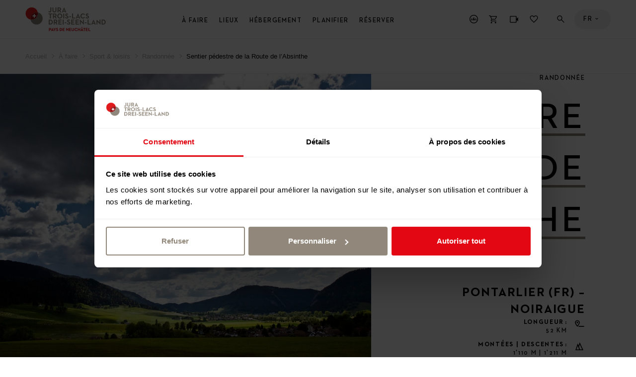

--- FILE ---
content_type: text/html; charset=UTF-8
request_url: https://www.j3l.ch/fr/V1614/a-faire/sport-loisirs/randonnee/sentier-pedestre-de-la-route-de-l-absinthe
body_size: 25498
content:
<!DOCTYPE html><html class="no-js" itemscope lang="fr"><head><meta charset="utf-8"><!--[if !HTML5]><meta content="IE=edge,chrome=1" http-equiv="X-UA-Compatible"><![endif]--><meta content="width=device-width, initial-scale=1.0" name="viewport"><!-- Begin: components/bootstrap/base/social_metatags/social_metatags --><title>Sentier pédestre de la Route de l’Absinthe, Pontarlier (FR) - Noiraigue | Neuchâtel Tourisme (CH) | Randonnée</title><meta content="À la découverte du Pays de l’Absinthe, et de sa mythique boisson, en empruntant ce sentier qui relie Pontarlier (France) à Noiraigue (Suisse)." name="description"><!-- Open Graph data --><meta content="article" property="og:type"><meta content="Sentier pédestre de la Route de l’Absinthe, Pontarlier (FR) - Noiraigue | Neuchâtel Tourisme (CH) | Randonnée" property="og:title"><meta content="À la découverte du Pays de l’Absinthe, et de sa mythique boisson, en empruntant ce sentier qui relie Pontarlier (France) à Noiraigue (Suisse)." property="og:description"><meta content="//static.mycity.travel/manage/uploads/8/58/76623/1/association-pays-de-l-absinthecguillaume-perret-vue_2000.jpg" property="og:image" ><meta property="og:site_name" content="Jura &amp; Trois Lacs"><meta content="https://www.j3l.ch/fr/V1614/a-faire/sport-loisirs/randonnee/sentier-pedestre-de-la-route-de-l-absinthe" property="og:url"><!-- Schema.org markup for Google+ --><meta content="Sentier pédestre de la Route de l’Absinthe, Pontarlier (FR) - Noiraigue | Neuchâtel Tourisme (CH) | Randonnée" itemprop="name"><meta content="À la découverte du Pays de l’Absinthe, et de sa mythique boisson, en empruntant ce sentier qui relie Pontarlier (France) à Noiraigue (Suisse)." itemprop="description"><meta name="thumbnail" content="//static.mycity.travel/manage/uploads/8/58/76623/1/association-pays-de-l-absinthecguillaume-perret-vue_COVER.jpg" /><meta name="j3l-simple-title" content="Sentier pédestre de la Route de l’Absinthe" /><meta name="j3l-category" content="Randonnée" /><meta name="j3l-place" content="" /><meta name="j3l-thumbnail" content="//static.mycity.travel/manage/uploads/8/58/76623/1/association-pays-de-l-absinthecguillaume-perret-vue_COVER.jpg" /><meta name="j3l-destination-id" content="58" /><meta name="j3l-latitude" content="46.910061150014" /><meta name="j3l-longitude" content="6.6116559505463" /><meta name="j3l-page-locale" content="fr" /><meta content="summary" name="twitter:card"><meta content="Sentier pédestre de la Route de l’Absinthe, Pontarlier (FR) - Noiraigue | Neuchâtel Tourisme (CH) | Randonnée" name="twitter:title"><meta content="À la découverte du Pays de l’Absinthe, et de sa mythique boisson, en empruntant ce sentier qui relie Pontarlier (France) à Noiraigue (Suisse)." name="twitter:description"><meta content="//static.mycity.travel/manage/uploads/8/58/76623/1/association-pays-de-l-absinthecguillaume-perret-vue_2000.jpg" property="twitter:image" ><!-- End: components/bootstrap/base/social_metatags/social_metatags --><link rel="icon" type="image/png" sizes="144x144" href="//static.j3l.ch/favicon-144x144.png?1769090119"><link rel="icon" type="image/png" sizes="48x48" href="//static.j3l.ch/favicon-48x48.png?1769090119"><link rel="icon" type="image/png" sizes="32x32" href="//static.j3l.ch/favicon-32x32.png?1769090119"><link rel="icon" type="image/png" sizes="16x16" href="//static.j3l.ch/favicon-16x16.png?1769090119"><link rel="apple-touch-icon" sizes="180x180" href="//static.j3l.ch/apple-touch-icon.png?1769090119"><link rel="shortcut icon" href="https://static.j3l.ch/favicon.ico"><link rel="manifest" href="//static.j3l.ch/site.webmanifest?1769090119"><link rel="mask-icon" href="//static.j3l.ch/safari-pinned-tab.svg?1769090119" color="#de1a1d"><link rel="preload" href="//static.j3l.ch/Neutraface-Demi.woff" as="font" type="font/woff2" crossorigin><link rel="preload" href="//static.j3l.ch/Neutraface-Bold.woff" as="font" type="font/woff2" crossorigin><meta name="msapplication-TileColor" content="#de1a1d"><meta name="theme-color" content="#404040"><script>(function(b){b.className=b.className.replace(/\bno-js\b/,'js')})(document.documentElement)</script><script>
          window.app_config = {
          	language: 'fr',
          	mapbox: {
      		    geolocateLabel: "Ma position",
          		token: 'pk.eyJ1IjoiajNsIiwiYSI6ImNqa21panlkcDI1Z2Mzc3FoNms5Y245Z3AifQ.aATCw0WcyMVbY78hTs7eww'
          	},
          	form: {
          		i18n: {
          			defaultMessage: "default_message",
          			type: {
          				email: "Cette valeur doit être un email valide.",
          				url: "Cette valeur doit être une adresse URL valide.",
          				number: "Cette valeur doit être un nombre valide.",
          				integer: "Cette valeur doit être un nombre valide.",
          				digits: "Cette valeur doit être exprimée en chiffres.",
          				alphanum: "Cette valeur doit être alphanumérique."
          			},
          			notblank: "Cette valeur ne doit pas être vide.",
          			required: "Cette valeur est requise.",
          			pattern: "Cette valeur semble être invalide.",
          			min: "Cette valeur doit être supérieure ou égale à %s.",
          			max: "Cette valeur doit être inférieure ou égale à %s.",
          			range: "Cette valeur doit être comprise entre %s et %s.",
          			minlength: "Cette valeur est trop courte. Il devrait avoir des caractères %s ou plus.",
          			maxlength: "Cette valeur est trop longue. Il doit avoir des caractères %s ou moins.",
          			length: "Cette longueur de valeur n&#039;est pas valide. Elle doit être comprise entre %s et %s.",
          			mincheck: "Merci de sélectionner au moins %s choix.",
          			maxcheck: "Merci de sélectionner % choix ou moins.",
          			check: "Choisissez entre %s et %s.",
          			equalto: "Cette valeur doit être identique."
          		}
          	},
          	cookieconsent: {
          		message: 'Afin de vous proposer le meilleur service possible, ce site utilise des cookies. En continuant de naviguer sur le site, vous déclarez accepter leur utilisation.',
          	    dismiss: 'Fermer',
          		policy: 'Protection des données',
          		link: 'Protection des données',
          	    href: '/fr/Z10571/protection-des-donnees',
          		target: '_blank',
          	}
          }
        </script><!--link rel="stylesheet" media="all" type="text/css" href="//static.j3l.ch/css/c1ace64.css?1769090119"--><link rel="stylesheet" media="all" type="text/css" href="//static.j3l.ch/style.css?1769090119"><link rel="stylesheet" media="all" type="text/css" href="//static.j3l.ch/ui-cms.css?1769090119"><script>
          // Used for GA4
          window.dataLayer = window.dataLayer || [];
          window.dataLayer.push({
                event: "page_info", // not used for tracking
                            page_type: "itinerary",
                            region_id: "58",
                region_name: "TN",
                page_language: "fr",
                            category_name_fr: "Randonnée",
                category_id: "250",
                category_name: "Randonnée",
                                                                                                                                                                                                page_title: "Sentier pédestre de la Route de l’Absinthe",
            page_title_fr: "Sentier pédestre de la Route de l’Absinthe",
            page_path: "/fr/V1614/a-faire/sport-loisirs/randonnee/sentier-pedestre-de-la-route-de-l-absinthe",
            page_path_fr: "/fr/V1614/a-faire/sport-loisirs/randonnee/sentier-pedestre-de-la-route-de-l-absinthe",
            timestamp: "1751269132",
            user_id: "",

            });
        </script><!-- Google Tag Manager --><script>(function(w,d,s,l,i){w[l]=w[l]||[];w[l].push({'gtm.start':
        new Date().getTime(),event:'gtm.js'});var f=d.getElementsByTagName(s)[0],
        j=d.createElement(s),dl=l!='dataLayer'?'&l='+l:'';j.async=true;j.src=
        'https://www.googletagmanager.com/gtm.js?id='+i+dl;f.parentNode.insertBefore(j,f);
        })(window,document,'script','dataLayer','GTM-M9B6VJX');</script><script>
        
        document.addEventListener('DOMContentLoaded', () => {
            MyCity.reloadVisitor(null, false, () => {
                if (MyCityVisitorId) {
                    window.dataLayer.push({
                        'user_id': MyCityVisitorId
                    });   
                } else {
                    console.error("MyCityVisitorId is not defined");
                }
            });        
        });

        </script><!--script type="text/plain" data-cookieconsent="marketing"--><script type="text/javascript">
            // Définition de la fonction callThisOnReturn
            function callThisOnReturn(response) {
                // console.log(response);
                // Traitez la réponse ici
            }
        
            // CRM
            var _ss = _ss || [];
            _ss.push(['_setDomain', 'https://koi-3QNMMK5UC8.marketingautomation.services/net']);
            _ss.push(['_setAccount', 'KOI-49PYRPVMW2']);
            _ss.push(['_trackPageView']);
            _ss.push(['_setResponseCallback', callThisOnReturn]);
        
            window._pa = window._pa || {};
        
            (function() {
                var ss = document.createElement('script');
                ss.type = 'text/javascript';
                ss.async = true;
                ss.src = ('https:' == document.location.protocol ? 'https://' : 'http://') + 'koi-3QNMMK5UC8.marketingautomation.services/client/ss.js?ver=2.4.0';
                var scr = document.getElementsByTagName('script')[0];
                scr.parentNode.insertBefore(ss, scr);
            })();
        </script><meta name="generator" content="MyCity Tourism Information System" /><!-- If you need the MyCity Privacy Policy or MyCity contact information, please visit www.mycity.travel --><meta name="Identifier-url" content="j3l.ch" /><link rel="canonical" href="https://www.j3l.ch/fr/V1614/a-faire/sport-loisirs/randonnee/sentier-pedestre-de-la-route-de-l-absinthe" /><link rel="alternate" hreflang="fr-ch" href="https://www.j3l.ch/fr/V1614/a-faire/sport-loisirs/randonnee/sentier-pedestre-de-la-route-de-l-absinthe" /><link rel="alternate" hreflang="en" href="https://www.j3l.ch/en/V1614/things-to-do/sport-leisure/hiking/hiking-trail-of-the-route-de-l-absinthe" /><link rel="alternate" hreflang="de" href="https://www.j3l.ch/de/V1614/erlebnisse/sport-freizeit/wandern/wanderweg-der-route-de-l-absinthe" /></head><body ><!-- Google Tag Manager (noscript) --><noscript><iframe src="https://www.googletagmanager.com/ns.html?id=GTM-M9B6VJX"
    height="0" width="0" style="display:none;visibility:hidden"></iframe></noscript><!-- End Google Tag Manager (noscript) --><!-- Begin: components/bootstrap/base/picto/include_sprite --><script id="svgicons-script">
      (function(url, revision) {
      	var storage = window.localStorage || {};
      	if (!storage.svgicons || storage.svgicons_revision != revision) {
      		fetchJSONFile(url, function(data){
      			storage.svgicons = data;
      			storage.svgicons_revision = revision;
      			init(true);
      		});
      	}
      	if (storage.svgicons) {
      		init();
      	}
      
      	function init(delayed) {
      		var svgEl = document.getElementById('svgicons-sprite');
      		svgEl && svgEl.parentNode.removeChild(svgEl);
      		var svg = storage.svgicons.replace('<svg ', '<svg id="svgicons-sprite" style="display: none"');
      		delayed ? document.body.insertAdjacentHTML('afterbegin', svg) : document.write(svg);
      		svgEl = document.getElementById('svgicons-script');
      		svgEl && svgEl.parentNode.removeChild(svgEl);
      	}
      
      	function fetchJSONFile(path, callback) {
      		var httpRequest = new XMLHttpRequest();
      		httpRequest.onreadystatechange = function() {
      			if (httpRequest.readyState === 4 && httpRequest.status === 200 && callback) {
      				callback(httpRequest.responseText);
      			}
      		};
      		httpRequest.open('GET', path);
      		httpRequest.send();
      	}
      })('//static.j3l.ch/svg-sprite.svg?1769090119', '1769090119');
      
      // The revision (second parameter) should change whenever the svg sprite (json) changes.
      // e.g. you can use the modification timestamp of the json file.
    </script><!-- End: components/bootstrap/base/picto/include_sprite --><script>
    window.embeddedChatbotConfig = {
        chatbotId: "4IsxI_2o3yX1tBPUgF4aI",
        domain: "www.chatbase.co"
    }
</script><script
    src="https://www.chatbase.co/embed.min.js"
    chatbotId="4IsxI_2o3yX1tBPUgF4aI"
    domain="www.chatbase.co"
    defer
></script><div id="body"><div class="site-content" id="main-content" role="main"><!-- / itemscope / itemtype definition should be on body element --><div class="page__poi-detail--hike" itemscope itemtype="http://schema.org/WebPage"><header class="m-header l--m-header js-panel js-header is-sticky--viewport-independent"><!-- / module header --><div class="m-header__header"><!-- / logo --><div class="m-header__logo l--m-header__logo is-hidden--on-mobile"><button class="m-header__meta__nav__button m-header__meta__nav__button__panel-trigger js-m-header__meta__nav__panel-trigger" data-panel-id="panel--destinations" type="button"><img alt="Pays de Neuchâtel" src="//static.j3l.ch/logo-pays-de-neuchatel.svg?1769090119" style="height: 100%;"><span class="m-header__meta__nav__button__panel-indicator"></span></button></div><!-- /main-nav--desktop --><nav class="m-header__main-nav m-header__main-nav--desktop l--m-header__main-nav is-hidden--on-mobile js-main-nav-desktop" role="navigation"><div class="visuallyhidden">
        Menu
    </div><ul class="m-header__main-nav__l--1"><li><a class="m-header__main-nav__button m-header__main-nav__l--1__button js-main-nav-desktop__submenu-trigger--open" href="#a-faire">À faire</a><ul class="m-header__main-nav__l--2"><li><button class="m-header__main-nav__button js-main-nav-desktop__submenu-trigger--open" type="button">
                                    Sport &amp; loisirs
                                </button><ul class="m-header__main-nav__l--3"><li><a class="m-header__main-nav__link" href="/fr/Z10351/a-faire/sport-loisirs/randonnee">
                                                Randonnée
                                            </a></li><li><a class="m-header__main-nav__link" href="/fr/Z13073/sport-loisirs/randonnees-hivernales">
                                                Randonnées hivernales
                                            </a></li><li><a class="m-header__main-nav__link" href="/fr/Z10364/a-faire/sport-loisirs/ski-de-fond">
                                                Ski de fond
                                            </a></li><li><a class="m-header__main-nav__link" href="/fr/Z10497/a-faire/sport-loisirs/ski-snowboard">
                                                Ski &amp; Snowboard
                                            </a></li><li><a class="m-header__main-nav__link" href="/fr/Z10363/a-faire/sport-loisirs/randonnees-raquettes-neige">
                                                Raquettes à neige
                                            </a></li><li><a class="m-header__main-nav__link" href="/fr/Z13874/a-faire/sport-loisirs/hiver">
                                                Activités hivernales
                                            </a></li><li><a class="m-header__main-nav__link" href="/fr/Z10350/a-faire/sport-loisirs/wellness">
                                                Wellness
                                            </a></li><li><a class="m-header__main-nav__link" href="/fr/Z10358/a-faire/sport-loisirs/velo">
                                                Vélo
                                            </a></li><li><a class="m-header__main-nav__link" href="/fr/Z10359/a-faire/sport-loisirs/vtt">
                                                VTT
                                            </a></li><li><a class="m-header__main-nav__link" href="/fr/Z10772/a-faire/sport-loisirs/cheval">
                                                Cheval
                                            </a></li><li><a class="m-header__main-nav__link" href="/fr/Z10461/a-faire/sport-loisirs/activites-aquatiques">
                                                Activités aquatiques
                                            </a></li><li><a class="m-header__main-nav__link" href="/fr/Z10499/a-faire/sport-loisirs/fun-aventure">
                                                Fun &amp; aventure
                                            </a></li><li><a class="m-header__main-nav__link m-header__main-nav__link--show-all" href="/fr/Z10589/sport-loisirs"><span>
                                                                            Vue d'ensemble                                                                        </span><span><!-- Begin: components/bootstrap/base/picto/picto --><span class="Icon has-color--default is-interactive--black" data-picto="Icon-Arrow-Right--long" title="Alle ansehen"><span class="visuallyhidden">Vue d'ensemble</span><svg aria-hidden="true"><use xlink:href="#picto-Icon-Arrow-Right--long"></use></svg></span><!-- End: components/bootstrap/base/picto/picto --></span></a></li></ul></li><li><button class="m-header__main-nav__button js-main-nav-desktop__submenu-trigger--open" type="button">
                                    Culture &amp; musées
                                </button><ul class="m-header__main-nav__l--3"><li><a class="m-header__main-nav__link" href="/fr/Z10345/a-faire/culture-musees/musees">
                                                Musées
                                            </a></li><li><a class="m-header__main-nav__link" href="/fr/Z10467/a-faire/culture-musees/visites-guidees">
                                                Visites guidées
                                            </a></li><li><a class="m-header__main-nav__link" href="/fr/Z10349/a-faire/culture-musees/horlogerie">
                                                Horlogerie
                                            </a></li><li><a class="m-header__main-nav__link" href="/fr/Z10348/a-faire/culture-musees/patrimoine-culturel">
                                                Patrimoine culturel
                                            </a></li><li><a class="m-header__main-nav__link" href="/fr/Z10591/a-faire/culture-musees/theatres-cinemas">
                                                Théâtres &amp; cinémas
                                            </a></li><li><a class="m-header__main-nav__link" href="/fr/Z10465/a-faire/culture-musees/sites-unesco">
                                                Sites UNESCO
                                            </a></li><li><a class="m-header__main-nav__link m-header__main-nav__link--show-all" href="/fr/Z10637/culture-musees"><span>
                                                                            Vue d'ensemble                                                                        </span><span><!-- Begin: components/bootstrap/base/picto/picto --><span class="Icon has-color--default is-interactive--black" data-picto="Icon-Arrow-Right--long" title="Alle ansehen"><span class="visuallyhidden">Vue d'ensemble</span><svg aria-hidden="true"><use xlink:href="#picto-Icon-Arrow-Right--long"></use></svg></span><!-- End: components/bootstrap/base/picto/picto --></span></a></li></ul></li><li><button class="m-header__main-nav__button js-main-nav-desktop__submenu-trigger--open" type="button">
                                    Boire &amp; manger
                                </button><ul class="m-header__main-nav__l--3"><li><a class="m-header__main-nav__link" href="/fr/Z10474/a-faire/boire-manger/restaurants">
                                                Restaurants
                                            </a></li><li><a class="m-header__main-nav__link" href="/fr/Z10475/a-faire/boire-manger/metairies">
                                                Métairies
                                            </a></li><li><a class="m-header__main-nav__link" href="/fr/Z10500/a-faire/boire-manger/produits-regionaux">
                                                Produits régionaux
                                            </a></li><li><a class="m-header__main-nav__link" href="/fr/Z10473/a-faire/boire-manger/vins">
                                                Vins
                                            </a></li><li><a class="m-header__main-nav__link" href="/fr/Z10630/a-faire/boire-manger/brunch">
                                                Brunch
                                            </a></li><li><a class="m-header__main-nav__link" href="/fr/Z10476/a-faire/boire-manger/vie-nocturne">
                                                Vie nocturne
                                            </a></li><li><a class="m-header__main-nav__link m-header__main-nav__link--show-all" href="/fr/Z10638/boire-manger"><span>
                                                                            Vue d'ensemble                                                                        </span><span><!-- Begin: components/bootstrap/base/picto/picto --><span class="Icon has-color--default is-interactive--black" data-picto="Icon-Arrow-Right--long" title="Alle ansehen"><span class="visuallyhidden">Vue d'ensemble</span><svg aria-hidden="true"><use xlink:href="#picto-Icon-Arrow-Right--long"></use></svg></span><!-- End: components/bootstrap/base/picto/picto --></span></a></li></ul></li><li><button class="m-header__main-nav__button js-main-nav-desktop__submenu-trigger--open" type="button">
                                    Manifestations
                                </button><ul class="m-header__main-nav__l--3"><li><a class="m-header__main-nav__link" href="/fr/Z10387/a-faire/manifestations/manifestations-principales">
                                                Manifestations principales
                                            </a></li><li><a class="m-header__main-nav__link" href="/fr/Z10818/a-faire/manifestations/agenda">
                                                Agenda
                                            </a></li><li><a class="m-header__main-nav__link" href="/fr/Z10862/a-faire/manifestations/annonce-de-manifestation">
                                                Annoncer une manifestation
                                            </a></li></ul></li><li><button class="m-header__main-nav__button js-main-nav-desktop__submenu-trigger--open" type="button">
                                    Transports
                                </button><ul class="m-header__main-nav__l--3"><li><a class="m-header__main-nav__link" href="/fr/Z10365/a-faire/transports/croisieres">
                                                Croisières
                                            </a></li><li><a class="m-header__main-nav__link" href="/fr/Z10800/a-faire/transports/rail">
                                                Rail
                                            </a></li><li><a class="m-header__main-nav__link" href="/fr/Z10844/a-faire/transports/bus">
                                                Bus
                                            </a></li><li><a class="m-header__main-nav__link" href="/fr/Z10468/a-faire/transports/touring">
                                                Touring
                                            </a></li><li><a class="m-header__main-nav__link m-header__main-nav__link--show-all" href="/fr/Z10636/transports"><span>
                                                                            Vue d'ensemble                                                                        </span><span><!-- Begin: components/bootstrap/base/picto/picto --><span class="Icon has-color--default is-interactive--black" data-picto="Icon-Arrow-Right--long" title="Alle ansehen"><span class="visuallyhidden">Vue d'ensemble</span><svg aria-hidden="true"><use xlink:href="#picto-Icon-Arrow-Right--long"></use></svg></span><!-- End: components/bootstrap/base/picto/picto --></span></a></li></ul></li><li><button class="m-header__main-nav__button js-main-nav-desktop__submenu-trigger--open" type="button">
                                    Nos recommandations
                                </button><ul class="m-header__main-nav__l--3"><li><a class="m-header__main-nav__link" href="/fr/Z12510/circuits">
                                                La région en 48h
                                            </a></li><li><a class="m-header__main-nav__link" href="/fr/Z10746/randonnee">
                                                Le paradis de la randonnée
                                            </a></li><li><a class="m-header__main-nav__link" href="/fr/Z11020/best-of-jura-trois-lacs">
                                                Les incontournables
                                            </a></li><li><a class="m-header__main-nav__link" href="/fr/Z12670/hebergements-en-pleine-nature">
                                                Hébergements en pleine nature
                                            </a></li><li><a class="m-header__main-nav__link" href="/fr/Z12591/circuit-gourmand-croisiere-sur-les-trois-lacs">
                                                Circuits gourmands
                                            </a></li><li><a class="m-header__main-nav__link" href="/fr/Z13153/circuits-hivernaux">
                                                La région en 48h en hiver
                                            </a></li><li><a class="m-header__main-nav__link" href="/fr/Z12136/l-hiver-a-jura-trois-lacs">
                                                L&#039;hiver à Jura &amp; Trois-Lacs
                                            </a></li></ul></li><li><a class="m-header__main-nav__link m-header__main-nav__link--show-all" href="/fr/Z10632/a%20faire"><span>
                          Vue d'ensemble                        </span><span><!-- Begin: components/bootstrap/base/picto/picto --><span class="Icon has-color--default is-interactive--black" data-picto="Icon-Arrow-Right--long" title="Alle ansehen"><span class="visuallyhidden">Vue d'ensemble</span><svg aria-hidden="true"><use xlink:href="#picto-Icon-Arrow-Right--long"></use></svg></span><!-- End: components/bootstrap/base/picto/picto --></span></a></li></ul><div class="m-header__mood-img js-mood-close-menu" role="presentation"><!-- Begin: components/bootstrap/elements/ResponsiveImage/ResponsiveImage --><div class="ImageWrapper"><div class="Image" style="background-image: url(//static.mycity.travel/manage/uploads/8/58/218420/1/musee-d-horlogerie-chateau-des-monts-le-locle_5.jpg); padding-top: 100.0%"><img alt="" data-sizes="1600x1600://static.mycity.travel/manage/uploads/8/58/218420/1/musee-d-horlogerie-chateau-des-monts-le-locle_2000.jpg 1309x1309://static.mycity.travel/manage/uploads/8/58/218420/1/musee-d-horlogerie-chateau-des-monts-le-locle_2000.jpg 1071x1071://static.mycity.travel/manage/uploads/8/58/218420/1/musee-d-horlogerie-chateau-des-monts-le-locle_1080.jpg 876x876://static.mycity.travel/manage/uploads/8/58/218420/1/musee-d-horlogerie-chateau-des-monts-le-locle_1080.jpg 717x717://static.mycity.travel/manage/uploads/8/58/218420/1/musee-d-horlogerie-chateau-des-monts-le-locle_800.jpg 586x586://static.mycity.travel/manage/uploads/8/58/218420/1/musee-d-horlogerie-chateau-des-monts-le-locle_DEFAULT.jpg 480x480://static.mycity.travel/manage/uploads/8/58/218420/1/musee-d-horlogerie-chateau-des-monts-le-locle_480.jpg" src="//static.mycity.travel/manage/uploads/8/58/218420/1/musee-d-horlogerie-chateau-des-monts-le-locle_5.jpg"></div></div><!-- End: components/bootstrap/elements/ResponsiveImage/ResponsiveImage --></div><div class="m-header__teaser--desktop"><div class="m-header__teaser--desktop__mask"><div class="m-header__teaser--desktop__submask"><div class="m-header__teaser--desktop__media"><a href="/fr/Z10779/neuchatel-tourist-card-page" ><!-- Begin: components/bootstrap/elements/ResponsiveImage/ResponsiveImage --><div class="ImageWrapper"><div class="Image" style="background-image: url(//static.mycity.travel/manage/uploads/8/58/616291/1/tn-ntc-site-internet-2000x1500-packshot-hiver_5.jpg); padding-top: 50.0%"><img alt="" data-sizes="1280x640://static.mycity.travel/manage/uploads/8/58/616291/1/tn-ntc-site-internet-2000x1500-packshot-hiver_2000.jpg 1052x526://static.mycity.travel/manage/uploads/8/58/616291/1/tn-ntc-site-internet-2000x1500-packshot-hiver_1080.jpg 864x432://static.mycity.travel/manage/uploads/8/58/616291/1/tn-ntc-site-internet-2000x1500-packshot-hiver_1080.jpg 710x355://static.mycity.travel/manage/uploads/8/58/616291/1/tn-ntc-site-internet-2000x1500-packshot-hiver_800.jpg 584x292://static.mycity.travel/manage/uploads/8/58/616291/1/tn-ntc-site-internet-2000x1500-packshot-hiver_DEFAULT.jpg 480x240://static.mycity.travel/manage/uploads/8/58/616291/1/tn-ntc-site-internet-2000x1500-packshot-hiver_480.jpg" src="//static.mycity.travel/manage/uploads/8/58/616291/1/tn-ntc-site-internet-2000x1500-packshot-hiver_5.jpg"></div></div><!-- End: components/bootstrap/elements/ResponsiveImage/ResponsiveImage --></a></div><div class="m-header__teaser--desktop__inner"><div class="m-header__teaser--desktop__inner-wrapper"><a href="/fr/Z10779/neuchatel-tourist-card-page" ><div class="m-header__teaser--desktop__inner__title">
                                                    Neuchâtel Tourist Card
                                                </div></a><p class="m-header__teaser--desktop__inner__text">
                                                    Le Pays de Neuchâtel, c&#039;est beau… et en plus, transports et loisirs sont offerts dès la 1ère nuitée,...
                                                </p><br><a class="Button" href="/fr/Z10779/neuchatel-tourist-card-page"  data-panel-id=""><div class="Button__inner"><div class="Button__text">
                                                                                                                    Suite                                                                                                            </div><div class="Button__icon"><span class="Icon has-background has-background-color--active has-color--active--inverse" data-picto="Icon-Arrow-Right"><svg aria-hidden="true"><use xlink:href="#picto-Icon-Arrow-Right"></use></svg></span></div></div></a></div></div></div></div></div></li><li><a class="m-header__main-nav__button m-header__main-nav__l--1__button js-main-nav-desktop__submenu-trigger--open" href="#lieux">Lieux</a><ul class="m-header__main-nav__l--2"><li><button class="m-header__main-nav__button js-main-nav-desktop__submenu-trigger--open" type="button">
                                    Destinations
                                </button><ul class="m-header__main-nav__l--3"><li><a class="m-header__main-nav__link" href="/fr/Z10367/jura-trois-lacs-tourisme">
                                                Jura &amp; Trois-Lacs
                                            </a></li><li><a class="m-header__main-nav__link" href="/fr/Z10488/neuchatel-tourisme">
                                                Pays de Neuchâtel
                                            </a></li><li><a class="m-header__main-nav__link" href="/fr/Z10489/jura-tourisme">
                                                Canton du Jura
                                            </a></li><li><a class="m-header__main-nav__link" href="/fr/Z10490/grand-chasseral-tourisme">
                                                Grand Chasseral
                                            </a></li><li><a class="m-header__main-nav__link" href="/fr/Z10487/biel-bienne-seeland-tourisme">
                                                Bienne Seeland
                                            </a></li><li><a class="m-header__main-nav__link" href="/fr/Z10492/lac-de-morat-estavayer-le-lac-region">
                                                Lac de Morat &amp; Estavayer-le-Lac Région
                                            </a></li><li><a class="m-header__main-nav__link" href="/fr/Z10493/nord-vaudois">
                                                Nord vaudois
                                            </a></li></ul></li><li><button class="m-header__main-nav__button js-main-nav-desktop__submenu-trigger--open" type="button">
                                    Villes
                                </button><ul class="m-header__main-nav__l--3"><li><a class="m-header__main-nav__link" href="/fr/Z10763/lieux/villes/ville-de-bienne">
                                                Biel/Bienne
                                            </a></li><li><a class="m-header__main-nav__link" href="/fr/Z10735/lieux/villes/la-chaux-de-fonds">
                                                La Chaux-de-Fonds
                                            </a></li><li><a class="m-header__main-nav__link" href="/fr/Z10771/lieux/villes/ville-de-neuchatel">
                                                Neuchâtel
                                            </a></li><li><a class="m-header__main-nav__link" href="/fr/Z10777/lieux/villes/delemont">
                                                Delémont
                                            </a></li><li><a class="m-header__main-nav__link" href="/fr/Z10863/lieux/villes/morat">
                                                Morat
                                            </a></li><li><a class="m-header__main-nav__link" href="/fr/Z10588/lieux/villes/yverdon-les-bains">
                                                Yverdon-les-Bains
                                            </a></li><li><a class="m-header__main-nav__link m-header__main-nav__link--show-all" href="/fr/Z10347/villes"><span>
                                                                            Tout afficher                                                                        </span><span><!-- Begin: components/bootstrap/base/picto/picto --><span class="Icon has-color--default is-interactive--black" data-picto="Icon-Arrow-Right--long" title="Alle ansehen"><span class="visuallyhidden">Vue d'ensemble</span><svg aria-hidden="true"><use xlink:href="#picto-Icon-Arrow-Right--long"></use></svg></span><!-- End: components/bootstrap/base/picto/picto --></span></a></li></ul></li><li><button class="m-header__main-nav__button js-main-nav-desktop__submenu-trigger--open" type="button">
                                    Sites naturels
                                </button><ul class="m-header__main-nav__l--3"><li><a class="m-header__main-nav__link" href="/fr/Z13354/lieux/sites-naturels/parc-regional-chasseral">
                                                Chasseral
                                            </a></li><li><a class="m-header__main-nav__link" href="/fr/Z10813/lieux/sites-naturels/creux-du-van">
                                                Creux du Van
                                            </a></li><li><a class="m-header__main-nav__link" href="/fr/Z13061/lieux/sites-naturels/ile-st-pierre">
                                                Île St-Pierre
                                            </a></li><li><a class="m-header__main-nav__link" href="/fr/P33241/lieux/sites-naturels/etang-de-la-gruere">
                                                Étang de la Gruère
                                            </a></li><li><a class="m-header__main-nav__link m-header__main-nav__link--show-all" href="/fr/Z10469/lieux/sites-naturels"><span>
                                                                            Vue d'ensemble                                                                        </span><span><!-- Begin: components/bootstrap/base/picto/picto --><span class="Icon has-color--default is-interactive--black" data-picto="Icon-Arrow-Right--long" title="Alle ansehen"><span class="visuallyhidden">Vue d'ensemble</span><svg aria-hidden="true"><use xlink:href="#picto-Icon-Arrow-Right--long"></use></svg></span><!-- End: components/bootstrap/base/picto/picto --></span></a></li></ul></li><li><a class="m-header__main-nav__link" href="/fr/Z10465/a-faire/culture-musees/sites-unesco">
                                    UNESCO
                                </a></li><li><a class="m-header__main-nav__link" href="/fr/Z10470/lieux/parcs-naturels-suisses">
                                    Parcs suisses
                                </a></li><li><a class="m-header__main-nav__link m-header__main-nav__link--show-all" href="/fr/Z10634/lieux"><span>
                          Vue d'ensemble                        </span><span><!-- Begin: components/bootstrap/base/picto/picto --><span class="Icon has-color--default is-interactive--black" data-picto="Icon-Arrow-Right--long" title="Alle ansehen"><span class="visuallyhidden">Vue d'ensemble</span><svg aria-hidden="true"><use xlink:href="#picto-Icon-Arrow-Right--long"></use></svg></span><!-- End: components/bootstrap/base/picto/picto --></span></a></li></ul><div class="m-header__mood-img js-mood-close-menu" role="presentation"><!-- Begin: components/bootstrap/elements/ResponsiveImage/ResponsiveImage --><div class="ImageWrapper"><div class="Image" style="background-image: url(//static.mycity.travel/manage/uploads/8/58/67547/1/vincentbourrut-hiver2010_5.jpg); padding-top: 100.0%"><img alt="" data-sizes="1600x1600://static.mycity.travel/manage/uploads/8/58/67547/1/vincentbourrut-hiver2010_2000.jpg 1309x1309://static.mycity.travel/manage/uploads/8/58/67547/1/vincentbourrut-hiver2010_2000.jpg 1071x1071://static.mycity.travel/manage/uploads/8/58/67547/1/vincentbourrut-hiver2010_1080.jpg 876x876://static.mycity.travel/manage/uploads/8/58/67547/1/vincentbourrut-hiver2010_1080.jpg 717x717://static.mycity.travel/manage/uploads/8/58/67547/1/vincentbourrut-hiver2010_800.jpg 586x586://static.mycity.travel/manage/uploads/8/58/67547/1/vincentbourrut-hiver2010_DEFAULT.jpg 480x480://static.mycity.travel/manage/uploads/8/58/67547/1/vincentbourrut-hiver2010_480.jpg" src="//static.mycity.travel/manage/uploads/8/58/67547/1/vincentbourrut-hiver2010_5.jpg"></div></div><!-- End: components/bootstrap/elements/ResponsiveImage/ResponsiveImage --></div><div class="m-header__teaser--desktop"><div class="m-header__teaser--desktop__mask"><div class="m-header__teaser--desktop__submask"><div class="m-header__teaser--desktop__media"><a href="/fr/Z10779/neuchatel-tourist-card-page" ><!-- Begin: components/bootstrap/elements/ResponsiveImage/ResponsiveImage --><div class="ImageWrapper"><div class="Image" style="background-image: url(//static.mycity.travel/manage/uploads/8/58/616291/1/tn-ntc-site-internet-2000x1500-packshot-hiver_5.jpg); padding-top: 50.0%"><img alt="" data-sizes="1280x640://static.mycity.travel/manage/uploads/8/58/616291/1/tn-ntc-site-internet-2000x1500-packshot-hiver_2000.jpg 1052x526://static.mycity.travel/manage/uploads/8/58/616291/1/tn-ntc-site-internet-2000x1500-packshot-hiver_1080.jpg 864x432://static.mycity.travel/manage/uploads/8/58/616291/1/tn-ntc-site-internet-2000x1500-packshot-hiver_1080.jpg 710x355://static.mycity.travel/manage/uploads/8/58/616291/1/tn-ntc-site-internet-2000x1500-packshot-hiver_800.jpg 584x292://static.mycity.travel/manage/uploads/8/58/616291/1/tn-ntc-site-internet-2000x1500-packshot-hiver_DEFAULT.jpg 480x240://static.mycity.travel/manage/uploads/8/58/616291/1/tn-ntc-site-internet-2000x1500-packshot-hiver_480.jpg" src="//static.mycity.travel/manage/uploads/8/58/616291/1/tn-ntc-site-internet-2000x1500-packshot-hiver_5.jpg"></div></div><!-- End: components/bootstrap/elements/ResponsiveImage/ResponsiveImage --></a></div><div class="m-header__teaser--desktop__inner"><div class="m-header__teaser--desktop__inner-wrapper"><a href="/fr/Z10779/neuchatel-tourist-card-page" ><div class="m-header__teaser--desktop__inner__title">
                                                    Neuchâtel Tourist Card
                                                </div></a><p class="m-header__teaser--desktop__inner__text">
                                                    Le Pays de Neuchâtel, c&#039;est beau… et en plus, transports et loisirs sont offerts dès la 1ère nuitée,...
                                                </p><br><a class="Button" href="/fr/Z10779/neuchatel-tourist-card-page"  data-panel-id=""><div class="Button__inner"><div class="Button__text">
                                                                                                                    Suite                                                                                                            </div><div class="Button__icon"><span class="Icon has-background has-background-color--active has-color--active--inverse" data-picto="Icon-Arrow-Right"><svg aria-hidden="true"><use xlink:href="#picto-Icon-Arrow-Right"></use></svg></span></div></div></a></div></div></div></div></div></li><li><a class="m-header__main-nav__button m-header__main-nav__l--1__button js-main-nav-desktop__submenu-trigger--open" href="#hebergement">Hébergement</a><ul class="m-header__main-nav__l--2"><li><a class="m-header__main-nav__link" href="/fr/Z10477/hebergement/hotels">
                                    Hôtels
                                </a></li><li><a class="m-header__main-nav__link" href="/fr/Z10478/hebergement/chambres-d-hotes-bed-breakfast">
                                    Chambres d&#039;hôtes &amp; B&amp;B
                                </a></li><li><a class="m-header__main-nav__link" href="/fr/Z10479/hebergement/appartements-de-vacances">
                                    Appartements de vacances
                                </a></li><li><a class="m-header__main-nav__link" href="/fr/Z10480/hebergement/campings-camping-car">
                                    Camping &amp; Camping Cars
                                </a></li><li><a class="m-header__main-nav__link" href="/fr/Z10481/hebergement/hebergements-collectifs">
                                    Hébergements collectifs
                                </a></li><li><a class="m-header__main-nav__link" href="/fr/Z10482/hebergement/agritourisme">
                                    Agritourisme
                                </a></li><li><a class="m-header__main-nav__link" href="/fr/Z10845/hebergement/hebergements-insolites">
                                    Hébergements insolites
                                </a></li><li><a class="m-header__main-nav__link m-header__main-nav__link--show-all" href="/fr/Z10633/hebergements"><span>
                          Vue d'ensemble                        </span><span><!-- Begin: components/bootstrap/base/picto/picto --><span class="Icon has-color--default is-interactive--black" data-picto="Icon-Arrow-Right--long" title="Alle ansehen"><span class="visuallyhidden">Vue d'ensemble</span><svg aria-hidden="true"><use xlink:href="#picto-Icon-Arrow-Right--long"></use></svg></span><!-- End: components/bootstrap/base/picto/picto --></span></a></li></ul><div class="m-header__mood-img js-mood-close-menu" role="presentation"><!-- Begin: components/bootstrap/elements/ResponsiveImage/ResponsiveImage --><div class="ImageWrapper"><div class="Image" style="background-image: url(//static.mycity.travel/manage/uploads/8/58/75711/2/hebergement_5.jpg); padding-top: 100.0%"><img alt="" data-sizes="1600x1600://static.mycity.travel/manage/uploads/8/58/75711/2/hebergement_2000.jpg 1309x1309://static.mycity.travel/manage/uploads/8/58/75711/2/hebergement_2000.jpg 1071x1071://static.mycity.travel/manage/uploads/8/58/75711/2/hebergement_1080.jpg 876x876://static.mycity.travel/manage/uploads/8/58/75711/2/hebergement_1080.jpg 717x717://static.mycity.travel/manage/uploads/8/58/75711/2/hebergement_800.jpg 586x586://static.mycity.travel/manage/uploads/8/58/75711/2/hebergement_DEFAULT.jpg 480x480://static.mycity.travel/manage/uploads/8/58/75711/2/hebergement_480.jpg" src="//static.mycity.travel/manage/uploads/8/58/75711/2/hebergement_5.jpg"></div></div><!-- End: components/bootstrap/elements/ResponsiveImage/ResponsiveImage --></div><!-- Begin: components/submodules/header_teaser/header_teaser --><div class="m-header__teaser--desktop is-fullwidth remove-overflow-after-keyframes"><div class="m-header__teaser--desktop__mask"><div class="m-header__teaser--desktop__submask"><!-- Begin: components/submodules/deferred_load/deferred_load --><script class="js-deferred-load" type="deferred-module"><!-- Begin: components/submodules/thomas_form/thomas_form --><form action="https://booking.juratroislacs.ch/J3L/ukv" class="m-thomas-form js-thomas-form" target="_blank"><input name="doSearch" type="hidden" value="1"><input name="reset" type="hidden" value="1"><input name="persistentParameters" type="hidden" value="1"><input name="lang" type="hidden" value="fr"><input class="js-thomas-form__date-from" name="date_from" type="hidden" value=""><input class="js-thomas-form__date-to" name="date_to" type="hidden" value=""><div class="m-thomas-form__inner"><h4 class="m-thomas-form__header">
          Hôtels, appartements, chambres d'hôtes : réserver ici en ligne        </h4><div class="m-thomas-form__body"><!-- Begin: components/submodules/popup/popup --><div class="js-popup m-popup m-popup--large-toggle m-popup--mobile-flat" data-update-label="1"><input class="m-popup__checkbox" id="u161173" type="checkbox"><label class="m-popup__toggle" for="u161173"><span class="m-popup__blocker"></span><span class="m-popup__label">
                Destination              </span><span class="m-popup__additional"><!-- Begin: components/bootstrap/base/picto/picto --><span class="Icon" data-picto="Icon-Chevron-Down"><svg aria-hidden="true"><use xlink:href="#picto-Icon-Chevron-Down"></use></svg></span><!-- End: components/bootstrap/base/picto/picto --></span></label><div class="m-popup__panel"><div class="m-popup__content"><!-- Begin: components/submodules/custom_select/custom_select --><div class="m-custom-select js-custom-select" data-name="locationIDs[]"><select class="m-custom-select__field" multiple="multiple" name="locationIDs[]"><option value="TDS00020010060201042" selected="selected">
                      Pays de Neuchâtel                    </option><option value="TDS00020010060200900" >
                      Canton du Jura                    </option><option value="TDS00020010060199906" >
                      Bienne Seeland                    </option><option value="TDS00020010060200769" >
                      Grand Chasseral                    </option><optgroup label="Yverdon-les-Bains &amp; Nord vaudois" ><option value="TDS00020010042856543">
                            Yverdon-les-Bains
                        </option><option value="TDS00020010028441351">
                            Nord vaudois
                        </option></optgroup><option value="">
                      Toutes les destinations                    </option></select></div><!-- End: components/submodules/custom_select/custom_select --></div></div></div><!-- End: components/submodules/popup/popup --><!-- Begin: components/submodules/popup/popup --><div class="js-popup m-popup m-popup--large-toggle m-popup--mobile-passthrough m-thomas-form__datepicker"><input class="m-popup__checkbox" id="u171173" type="checkbox"><label class="m-popup__toggle" for="u171173"><span class="m-popup__blocker"></span><!-- Begin: components/submodules/datepicker_toggle/datepicker_toggle --><span class="m-datepicker-toggle js-datepicker-toggle" data-popup-mode="1"><span class="m-datepicker-toggle__label m-datepicker-toggle__label--from"><span class="m-datepicker-toggle__label-text">
                    Du                  </span><!-- Begin: components/bootstrap/base/picto/picto --><span class="Icon" data-picto="Icon-Datepicker"><svg aria-hidden="true"><use xlink:href="#picto-Icon-Datepicker"></use></svg></span><!-- End: components/bootstrap/base/picto/picto --></span><span class="m-datepicker-toggle__spacer"><!-- Begin: components/bootstrap/base/picto/picto --><span class="Icon" data-picto="Icon-Arrow-Right--long"><svg aria-hidden="true"><use xlink:href="#picto-Icon-Arrow-Right--long"></use></svg></span><!-- End: components/bootstrap/base/picto/picto --></span><span class="m-datepicker-toggle__label m-datepicker-toggle__label--to"><span class="m-datepicker-toggle__label-text">
                    Au                  </span><!-- Begin: components/bootstrap/base/picto/picto --><span class="Icon" data-picto="Icon-Datepicker"><svg aria-hidden="true"><use xlink:href="#picto-Icon-Datepicker"></use></svg></span><!-- End: components/bootstrap/base/picto/picto --></span></span><!-- End: components/submodules/datepicker_toggle/datepicker_toggle --></label><div class="m-popup__panel"><div class="m-popup__content"><!-- Begin: components/submodules/datepicker/datepicker --><div class="m-datepicker js-datepicker loading" data-locale="fr"><input class="m-datepicker__target"><input class="m-datepicker__native-input m-datepicker__native-input--from" min="2026-01-22" type="date" value=""><input class="m-datepicker__native-input m-datepicker__native-input--to" min="2026-01-22" type="date" value=""></div><!-- End: components/submodules/datepicker/datepicker --></div></div></div><!-- End: components/submodules/popup/popup --><!-- Begin: components/submodules/popup/popup --><div class="js-popup m-popup m-popup--large-toggle m-popup--mobile-flat m-popup--filter-active m-popup--active" data-update-label="1"><input class="m-popup__checkbox" id="u181173" type="checkbox"><label class="m-popup__toggle" for="u181173"><span class="m-popup__blocker"></span><span class="m-popup__label">
                Nb. de personnes              </span><span class="m-popup__additional"><!-- Begin: components/bootstrap/base/picto/picto --><span class="Icon" data-picto="Icon-Chevron-Down"><svg aria-hidden="true"><use xlink:href="#picto-Icon-Chevron-Down"></use></svg></span><!-- End: components/bootstrap/base/picto/picto --></span></label><div class="m-popup__panel"><div class="m-popup__content"><ul class="js-num-person-formatter" 
                                            data-options='{"adult":["Adulte", "Adultes"],"child":["Enfant", "Enfants"],"adultShort":["Ad."],"childShort":["Enf."]}'
                                    ><li class="m-thomas-form__num-person"><strong class="m-thomas-form__num-person-label">
                      Adultes                    </strong><!-- Begin: components/submodules/numeric_stepper/numeric_stepper --><div class="m-numeric-stepper js-numeric-stepper"><input class="m-numeric-stepper__input" name="number_adult[0]" type="number" value="2"></div><!-- End: components/submodules/numeric_stepper/numeric_stepper --></li><li class="m-thomas-form__num-person"><strong class="m-thomas-form__num-person-label">
                      Enfants                    </strong><!-- Begin: components/submodules/numeric_stepper/numeric_stepper --><div class="m-numeric-stepper js-numeric-stepper"><input class="m-numeric-stepper__input" name="number_child[0]" type="number" value="0"></div><!-- End: components/submodules/numeric_stepper/numeric_stepper --></li></ul></div></div></div><!-- End: components/submodules/popup/popup --><!-- Begin: components/submodules/popup/popup --><div class="js-popup m-popup m-popup--large-toggle m-popup--mobile-flat" data-update-label="1"><input class="m-popup__checkbox" id="u191173" type="checkbox"><label class="m-popup__toggle" for="u191173"><span class="m-popup__blocker"></span><span class="m-popup__label">
                Type d'hébergement              </span><span class="m-popup__additional"><!-- Begin: components/bootstrap/base/picto/picto --><span class="Icon" data-picto="Icon-Chevron-Down"><svg aria-hidden="true"><use xlink:href="#picto-Icon-Chevron-Down"></use></svg></span><!-- End: components/bootstrap/base/picto/picto --></span></label><div class="m-popup__panel"><div class="m-popup__content"><!-- Begin: components/submodules/custom_select/custom_select --><div class="m-custom-select js-custom-select" data-name="serviceProviderTypes[]"><select class="m-custom-select__field" multiple="multiple" name="serviceProviderTypes[]"><option value="" selected="selected">
                      Tous les types                    </option><option value="WBX00020010000100214">
                      Hôtels                    </option><option value="WBX00020010000100218">
                      Appartements de vacances                    </option><option value="TDS00020010011658402">
                      Chambres d'hôtes & B&B                    </option></select></div><!-- End: components/submodules/custom_select/custom_select --></div></div></div><!-- End: components/submodules/popup/popup --></div><div class="m-thomas-form__footer"><!-- Begin: components/bootstrap/elements/Button/Button --><button class="Button " type="submit" data-panel-id=""><div class="Button__inner"><div class="Button__text">
              Rechercher votre hébergement            </div><div class="Button__icon"><!-- Begin: components/bootstrap/base/picto/picto --><span class="Icon has-background has-background-color--active has-color--active--inverse" data-picto="Icon-Arrow-Right"><svg aria-hidden="true"><use xlink:href="#picto-Icon-Arrow-Right"></use></svg></span><!-- End: components/bootstrap/base/picto/picto --></div></div></button><!-- End: components/bootstrap/elements/Button/Button --></div></div></form><!-- End: components/submodules/thomas_form/thomas_form --></script><!-- End: components/submodules/deferred_load/deferred_load --></div></div></div><!-- End: components/submodules/header_teaser/header_teaser --></li><li><a class="m-header__main-nav__button m-header__main-nav__l--1__button js-main-nav-desktop__submenu-trigger--open" href="#planifier">Planifier</a><ul class="m-header__main-nav__l--2"><li><a class="m-header__main-nav__link" href="/fr/Z10809/planifier/situation-acces">
                                    Situation &amp; accès
                                </a></li><li><a class="m-header__main-nav__link" href="/fr/Z11021/planifier/contact">
                                    Contact
                                </a></li><li><a class="m-header__main-nav__link" href="/fr/Z10503/planifier/brochures">
                                    Brochures
                                </a></li><li><a class="m-header__main-nav__link" href="/fr/Z10279/planifier/webcams-jura-trois-lacs">
                                    Webcams
                                </a></li><li><a class="m-header__main-nav__link" href="/fr/Z14713/planifier-offices-teams">
                                    Offices &amp; Teams
                                </a></li><li><a class="m-header__main-nav__link" href="/fr/Z27839/business-groups/organisation-d-evenements-pour-groupes-et-entreprises">
                                    Groupes, séminaires &amp; congrès
                                </a></li></ul><div class="m-header__mood-img js-mood-close-menu" role="presentation"><!-- Begin: components/bootstrap/elements/ResponsiveImage/ResponsiveImage --><div class="ImageWrapper"><div class="Image" style="background-image: url(//static.mycity.travel/manage/uploads/8/58/67025/1/gpe-5454_5.jpg); padding-top: 100.0%"><img alt="" data-sizes="1600x1600://static.mycity.travel/manage/uploads/8/58/67025/1/gpe-5454_2000.jpg 1309x1309://static.mycity.travel/manage/uploads/8/58/67025/1/gpe-5454_2000.jpg 1071x1071://static.mycity.travel/manage/uploads/8/58/67025/1/gpe-5454_1080.jpg 876x876://static.mycity.travel/manage/uploads/8/58/67025/1/gpe-5454_1080.jpg 717x717://static.mycity.travel/manage/uploads/8/58/67025/1/gpe-5454_800.jpg 586x586://static.mycity.travel/manage/uploads/8/58/67025/1/gpe-5454_DEFAULT.jpg 480x480://static.mycity.travel/manage/uploads/8/58/67025/1/gpe-5454_480.jpg" src="//static.mycity.travel/manage/uploads/8/58/67025/1/gpe-5454_5.jpg"></div></div><!-- End: components/bootstrap/elements/ResponsiveImage/ResponsiveImage --></div><div class="m-header__teaser--desktop"><div class="m-header__teaser--desktop__mask"><div class="m-header__teaser--desktop__submask"><div class="m-header__teaser--desktop__media"><a href="/fr/Z10779/neuchatel-tourist-card-page" ><!-- Begin: components/bootstrap/elements/ResponsiveImage/ResponsiveImage --><div class="ImageWrapper"><div class="Image" style="background-image: url(//static.mycity.travel/manage/uploads/8/58/616291/1/tn-ntc-site-internet-2000x1500-packshot-hiver_5.jpg); padding-top: 50.0%"><img alt="" data-sizes="1280x640://static.mycity.travel/manage/uploads/8/58/616291/1/tn-ntc-site-internet-2000x1500-packshot-hiver_2000.jpg 1052x526://static.mycity.travel/manage/uploads/8/58/616291/1/tn-ntc-site-internet-2000x1500-packshot-hiver_1080.jpg 864x432://static.mycity.travel/manage/uploads/8/58/616291/1/tn-ntc-site-internet-2000x1500-packshot-hiver_1080.jpg 710x355://static.mycity.travel/manage/uploads/8/58/616291/1/tn-ntc-site-internet-2000x1500-packshot-hiver_800.jpg 584x292://static.mycity.travel/manage/uploads/8/58/616291/1/tn-ntc-site-internet-2000x1500-packshot-hiver_DEFAULT.jpg 480x240://static.mycity.travel/manage/uploads/8/58/616291/1/tn-ntc-site-internet-2000x1500-packshot-hiver_480.jpg" src="//static.mycity.travel/manage/uploads/8/58/616291/1/tn-ntc-site-internet-2000x1500-packshot-hiver_5.jpg"></div></div><!-- End: components/bootstrap/elements/ResponsiveImage/ResponsiveImage --></a></div><div class="m-header__teaser--desktop__inner"><div class="m-header__teaser--desktop__inner-wrapper"><a href="/fr/Z10779/neuchatel-tourist-card-page" ><div class="m-header__teaser--desktop__inner__title">
                                                    Neuchâtel Tourist Card
                                                </div></a><p class="m-header__teaser--desktop__inner__text">
                                                    Le Pays de Neuchâtel, c&#039;est beau… et en plus, transports et loisirs sont offerts dès la 1ère nuitée,...
                                                </p><br><a class="Button" href="/fr/Z10779/neuchatel-tourist-card-page"  data-panel-id=""><div class="Button__inner"><div class="Button__text">
                                                                                                                    Suite                                                                                                            </div><div class="Button__icon"><span class="Icon has-background has-background-color--active has-color--active--inverse" data-picto="Icon-Arrow-Right"><svg aria-hidden="true"><use xlink:href="#picto-Icon-Arrow-Right"></use></svg></span></div></div></a></div></div></div></div></div></li><li><a class="m-header__main-nav__button m-header__main-nav__l--1__button js-main-nav-desktop__submenu-trigger--open" href="#reserver">Réserver</a><ul class="m-header__main-nav__l--2"><li><a class="m-header__main-nav__link" href="/fr/Z14082/reserver/offres?groups=3417">
                                    Activités
                                </a></li><li><a class="m-header__main-nav__link" href="/fr/Z14082/reserver/offres?categoryid=655">
                                    Offres combinées
                                </a></li><li><a class="m-header__main-nav__link" href="/fr/Z10633/hebergements">
                                    Hébergement
                                </a></li><li><a class="m-header__main-nav__link" href="/fr/Z10909/reserver/cartes-hotes">
                                    Cartes d&#039;hôtes
                                </a></li><li><a class="m-header__main-nav__link" href="/fr/Z14518/reserver/bons-cadeaux">
                                    Bons cadeaux
                                </a></li><li><a class="m-header__main-nav__link" href="/fr/Z14141/reserver/faq-contact">
                                    FAQ &amp; contact
                                </a></li><li><a class="m-header__main-nav__link m-header__main-nav__link--show-all" href="/fr/Z14845/reserver"><span>
                          Vue d'ensemble                        </span><span><!-- Begin: components/bootstrap/base/picto/picto --><span class="Icon has-color--default is-interactive--black" data-picto="Icon-Arrow-Right--long" title="Alle ansehen"><span class="visuallyhidden">Vue d'ensemble</span><svg aria-hidden="true"><use xlink:href="#picto-Icon-Arrow-Right--long"></use></svg></span><!-- End: components/bootstrap/base/picto/picto --></span></a></li></ul><div class="m-header__mood-img js-mood-close-menu" role="presentation"><!-- Begin: components/bootstrap/elements/ResponsiveImage/ResponsiveImage --><div class="ImageWrapper"><div class="Image" style="background-image: url(//static.mycity.travel/manage/uploads/8/58/243447/1/suisse-tourisme-nicola-fuerrer-st0073595_5.jpg); padding-top: 100.0%"><img alt="" data-sizes="1600x1600://static.mycity.travel/manage/uploads/8/58/243447/1/suisse-tourisme-nicola-fuerrer-st0073595_2000.jpg 1309x1309://static.mycity.travel/manage/uploads/8/58/243447/1/suisse-tourisme-nicola-fuerrer-st0073595_2000.jpg 1071x1071://static.mycity.travel/manage/uploads/8/58/243447/1/suisse-tourisme-nicola-fuerrer-st0073595_1080.jpg 876x876://static.mycity.travel/manage/uploads/8/58/243447/1/suisse-tourisme-nicola-fuerrer-st0073595_1080.jpg 717x717://static.mycity.travel/manage/uploads/8/58/243447/1/suisse-tourisme-nicola-fuerrer-st0073595_800.jpg 586x586://static.mycity.travel/manage/uploads/8/58/243447/1/suisse-tourisme-nicola-fuerrer-st0073595_DEFAULT.jpg 480x480://static.mycity.travel/manage/uploads/8/58/243447/1/suisse-tourisme-nicola-fuerrer-st0073595_480.jpg" src="//static.mycity.travel/manage/uploads/8/58/243447/1/suisse-tourisme-nicola-fuerrer-st0073595_5.jpg"></div></div><!-- End: components/bootstrap/elements/ResponsiveImage/ResponsiveImage --></div><!-- Begin: components/submodules/header_teaser/header_teaser --><div class="m-header__teaser--desktop is-fullwidth remove-overflow-after-keyframes"><div class="m-header__teaser--desktop__mask"><div class="m-header__teaser--desktop__submask"><!-- Begin: components/submodules/deferred_load/deferred_load --><script class="js-deferred-load" type="deferred-module"><!-- Begin: components/submodules/thomas_form/thomas_form --><form action="https://booking.juratroislacs.ch/J3L/ukv" class="m-thomas-form js-thomas-form" target="_blank"><input name="doSearch" type="hidden" value="1"><input name="reset" type="hidden" value="1"><input name="persistentParameters" type="hidden" value="1"><input name="lang" type="hidden" value="fr"><input class="js-thomas-form__date-from" name="date_from" type="hidden" value=""><input class="js-thomas-form__date-to" name="date_to" type="hidden" value=""><div class="m-thomas-form__inner"><h4 class="m-thomas-form__header">
          Hôtels, appartements, chambres d'hôtes : réserver ici en ligne        </h4><div class="m-thomas-form__body"><!-- Begin: components/submodules/popup/popup --><div class="js-popup m-popup m-popup--large-toggle m-popup--mobile-flat" data-update-label="1"><input class="m-popup__checkbox" id="u166872" type="checkbox"><label class="m-popup__toggle" for="u166872"><span class="m-popup__blocker"></span><span class="m-popup__label">
                Destination              </span><span class="m-popup__additional"><!-- Begin: components/bootstrap/base/picto/picto --><span class="Icon" data-picto="Icon-Chevron-Down"><svg aria-hidden="true"><use xlink:href="#picto-Icon-Chevron-Down"></use></svg></span><!-- End: components/bootstrap/base/picto/picto --></span></label><div class="m-popup__panel"><div class="m-popup__content"><!-- Begin: components/submodules/custom_select/custom_select --><div class="m-custom-select js-custom-select" data-name="locationIDs[]"><select class="m-custom-select__field" multiple="multiple" name="locationIDs[]"><option value="TDS00020010060201042" selected="selected">
                      Pays de Neuchâtel                    </option><option value="TDS00020010060200900" >
                      Canton du Jura                    </option><option value="TDS00020010060199906" >
                      Bienne Seeland                    </option><option value="TDS00020010060200769" >
                      Grand Chasseral                    </option><optgroup label="Yverdon-les-Bains &amp; Nord vaudois" ><option value="TDS00020010042856543">
                            Yverdon-les-Bains
                        </option><option value="TDS00020010028441351">
                            Nord vaudois
                        </option></optgroup><option value="">
                      Toutes les destinations                    </option></select></div><!-- End: components/submodules/custom_select/custom_select --></div></div></div><!-- End: components/submodules/popup/popup --><!-- Begin: components/submodules/popup/popup --><div class="js-popup m-popup m-popup--large-toggle m-popup--mobile-passthrough m-thomas-form__datepicker"><input class="m-popup__checkbox" id="u176872" type="checkbox"><label class="m-popup__toggle" for="u176872"><span class="m-popup__blocker"></span><!-- Begin: components/submodules/datepicker_toggle/datepicker_toggle --><span class="m-datepicker-toggle js-datepicker-toggle" data-popup-mode="1"><span class="m-datepicker-toggle__label m-datepicker-toggle__label--from"><span class="m-datepicker-toggle__label-text">
                    Du                  </span><!-- Begin: components/bootstrap/base/picto/picto --><span class="Icon" data-picto="Icon-Datepicker"><svg aria-hidden="true"><use xlink:href="#picto-Icon-Datepicker"></use></svg></span><!-- End: components/bootstrap/base/picto/picto --></span><span class="m-datepicker-toggle__spacer"><!-- Begin: components/bootstrap/base/picto/picto --><span class="Icon" data-picto="Icon-Arrow-Right--long"><svg aria-hidden="true"><use xlink:href="#picto-Icon-Arrow-Right--long"></use></svg></span><!-- End: components/bootstrap/base/picto/picto --></span><span class="m-datepicker-toggle__label m-datepicker-toggle__label--to"><span class="m-datepicker-toggle__label-text">
                    Au                  </span><!-- Begin: components/bootstrap/base/picto/picto --><span class="Icon" data-picto="Icon-Datepicker"><svg aria-hidden="true"><use xlink:href="#picto-Icon-Datepicker"></use></svg></span><!-- End: components/bootstrap/base/picto/picto --></span></span><!-- End: components/submodules/datepicker_toggle/datepicker_toggle --></label><div class="m-popup__panel"><div class="m-popup__content"><!-- Begin: components/submodules/datepicker/datepicker --><div class="m-datepicker js-datepicker loading" data-locale="fr"><input class="m-datepicker__target"><input class="m-datepicker__native-input m-datepicker__native-input--from" min="2026-01-22" type="date" value=""><input class="m-datepicker__native-input m-datepicker__native-input--to" min="2026-01-22" type="date" value=""></div><!-- End: components/submodules/datepicker/datepicker --></div></div></div><!-- End: components/submodules/popup/popup --><!-- Begin: components/submodules/popup/popup --><div class="js-popup m-popup m-popup--large-toggle m-popup--mobile-flat m-popup--filter-active m-popup--active" data-update-label="1"><input class="m-popup__checkbox" id="u186872" type="checkbox"><label class="m-popup__toggle" for="u186872"><span class="m-popup__blocker"></span><span class="m-popup__label">
                Nb. de personnes              </span><span class="m-popup__additional"><!-- Begin: components/bootstrap/base/picto/picto --><span class="Icon" data-picto="Icon-Chevron-Down"><svg aria-hidden="true"><use xlink:href="#picto-Icon-Chevron-Down"></use></svg></span><!-- End: components/bootstrap/base/picto/picto --></span></label><div class="m-popup__panel"><div class="m-popup__content"><ul class="js-num-person-formatter" 
                                            data-options='{"adult":["Adulte", "Adultes"],"child":["Enfant", "Enfants"],"adultShort":["Ad."],"childShort":["Enf."]}'
                                    ><li class="m-thomas-form__num-person"><strong class="m-thomas-form__num-person-label">
                      Adultes                    </strong><!-- Begin: components/submodules/numeric_stepper/numeric_stepper --><div class="m-numeric-stepper js-numeric-stepper"><input class="m-numeric-stepper__input" name="number_adult[0]" type="number" value="2"></div><!-- End: components/submodules/numeric_stepper/numeric_stepper --></li><li class="m-thomas-form__num-person"><strong class="m-thomas-form__num-person-label">
                      Enfants                    </strong><!-- Begin: components/submodules/numeric_stepper/numeric_stepper --><div class="m-numeric-stepper js-numeric-stepper"><input class="m-numeric-stepper__input" name="number_child[0]" type="number" value="0"></div><!-- End: components/submodules/numeric_stepper/numeric_stepper --></li></ul></div></div></div><!-- End: components/submodules/popup/popup --><!-- Begin: components/submodules/popup/popup --><div class="js-popup m-popup m-popup--large-toggle m-popup--mobile-flat" data-update-label="1"><input class="m-popup__checkbox" id="u196872" type="checkbox"><label class="m-popup__toggle" for="u196872"><span class="m-popup__blocker"></span><span class="m-popup__label">
                Type d'hébergement              </span><span class="m-popup__additional"><!-- Begin: components/bootstrap/base/picto/picto --><span class="Icon" data-picto="Icon-Chevron-Down"><svg aria-hidden="true"><use xlink:href="#picto-Icon-Chevron-Down"></use></svg></span><!-- End: components/bootstrap/base/picto/picto --></span></label><div class="m-popup__panel"><div class="m-popup__content"><!-- Begin: components/submodules/custom_select/custom_select --><div class="m-custom-select js-custom-select" data-name="serviceProviderTypes[]"><select class="m-custom-select__field" multiple="multiple" name="serviceProviderTypes[]"><option value="" selected="selected">
                      Tous les types                    </option><option value="WBX00020010000100214">
                      Hôtels                    </option><option value="WBX00020010000100218">
                      Appartements de vacances                    </option><option value="TDS00020010011658402">
                      Chambres d'hôtes & B&B                    </option></select></div><!-- End: components/submodules/custom_select/custom_select --></div></div></div><!-- End: components/submodules/popup/popup --></div><div class="m-thomas-form__footer"><!-- Begin: components/bootstrap/elements/Button/Button --><button class="Button " type="submit" data-panel-id=""><div class="Button__inner"><div class="Button__text">
              Rechercher votre hébergement            </div><div class="Button__icon"><!-- Begin: components/bootstrap/base/picto/picto --><span class="Icon has-background has-background-color--active has-color--active--inverse" data-picto="Icon-Arrow-Right"><svg aria-hidden="true"><use xlink:href="#picto-Icon-Arrow-Right"></use></svg></span><!-- End: components/bootstrap/base/picto/picto --></div></div></button><!-- End: components/bootstrap/elements/Button/Button --></div></div></form><!-- End: components/submodules/thomas_form/thomas_form --></script><!-- End: components/submodules/deferred_load/deferred_load --></div></div></div><!-- End: components/submodules/header_teaser/header_teaser --></li></ul></nav><!-- / meta navigation / panel triggers --><div class="m-header__meta l--m-header__meta js-m-header__meta"><!-- /meta navigation --><ul class="m-header__meta__nav"><!-- / menu trigger is first item for better accessibility (sourceorder), vishually trailing --><li class="is-hidden--on-desktop is-trailing"><button class="m-header__meta__nav__button m-header__meta__nav__button__panel-trigger js-m-header__meta__nav__panel-trigger js-metanav-focus" data-panel-id="panel--main-nav" type="button"><!-- Begin: components/bootstrap/base/picto/picto --><span class="Icon is-interactive--grey is-untoggled" data-picto="Icon-Menu" title="Menu"><span class="visuallyhidden">Menu</span><svg aria-hidden="true"><use xlink:href="#picto-Icon-Menu"></use></svg></span><!-- End: components/bootstrap/base/picto/picto --><!-- Begin: components/bootstrap/base/picto/picto --><span class="Icon has-color--active is-interactive--grey is-toggled" data-picto="Icon-Close" title="Fermer"><span class="visuallyhidden">Fermer</span><svg aria-hidden="true"><use xlink:href="#picto-Icon-Close"></use></svg></span><!-- End: components/bootstrap/base/picto/picto --><span class="m-header__meta__nav__button__panel-indicator"></span></button></li><li><a href="                /fr/Z29092/business-groups/neuchatel-congres-home  
            " class="m-header__meta__nav__button m-header__meta__nav__button__panel-trigger js-m-header__meta__nav__mice-tooltip"><!-- Begin: components/bootstrap/base/picto/picto --><span class="Icon is-interactive--grey is-untoggled" data-picto="Icon-Business-Group" title="MICE"><span class="visuallyhidden">MICE</span><svg aria-hidden="true"><use xlink:href="#picto-Icon-Business-Group"></use></svg></span><!-- End: components/bootstrap/base/picto/picto --><!-- Begin: components/bootstrap/base/picto/picto --><span class="Icon is-interactive--grey is-toggled" data-picto="Icon-Business-Group" title="Schliessen"><span class="visuallyhidden">Fermer</span><svg aria-hidden="true"><use xlink:href="#picto-Icon-Business-Group"></use></svg></span><!-- End: components/bootstrap/base/picto/picto --><span class="m-header__meta__nav__button__panel-indicator"><div class="m-header__meta__nav__mice-tooltip"><!-- Begin: components/submodules/tooltip/tooltip --><div class="m-tooltip">
                  Business & groups                </div><!-- End: components/submodules/tooltip/tooltip --></div></span></a></li><li><a href="/fr/Z13908/reserver/panier#/cart"><button class="m-header__meta__nav__button m-header__meta__nav__button__panel-trigger " data-panel-id="panel--cart" type="button"><span class="Icon is-interactive--grey is-untoggled" data-picto="Icon-Cart" title="Panier d'achats"><span class="visuallyhidden">Panier d'achats</span><svg aria-hidden="true"><use xlink:href="#picto-Icon-Cart"></use></svg></span><span class="Icon is-interactive--grey is-toggled" data-picto="Icon-Cart" title="Schliessen"><span class="visuallyhidden">Fermer</span><svg aria-hidden="true"><use xlink:href="#picto-Icon-Cart"></use></svg></span><span class="m-header__meta__nav__button__panel-indicator"></span></button></a></li><li class="is-hidden--on-mobile--flex"><button class="m-header__meta__nav__button m-header__meta__nav__button__panel-trigger js-m-header__meta__nav__panel-trigger" data-panel-id="panel--webcams" type="button"><!-- Begin: components/bootstrap/base/picto/picto --><span class="Icon is-interactive--grey is-untoggled" data-picto="Icon-Webcams" title="Webcams"><span class="visuallyhidden">Webcams</span><svg aria-hidden="true"><use xlink:href="#picto-Icon-Webcams"></use></svg></span><!-- End: components/bootstrap/base/picto/picto --><!-- Begin: components/bootstrap/base/picto/picto --><span class="Icon is-interactive--grey is-toggled" data-picto="Icon-Webcams" title="Fermer"><span class="visuallyhidden">Fermer</span><svg aria-hidden="true"><use xlink:href="#picto-Icon-Webcams"></use></svg></span><!-- End: components/bootstrap/base/picto/picto --><span class="m-header__meta__nav__button__panel-indicator"></span></button></li><li><button id="menuFavoritesOpenPanel" class="m-header__meta__nav__button m-header__meta__nav__button__panel-trigger js-m-header__meta__nav__panel-trigger" data-panel-id="panel--favorites" type="button"><!-- Begin: components/bootstrap/base/picto/picto --><span class="Icon is-interactive--grey is-untoggled" data-picto="Icon-Favorite" title="Favoris"><span class="visuallyhidden">Favoris</span><svg aria-hidden="true"><use xlink:href="#picto-Icon-Favorite"></use></svg></span><!-- End: components/bootstrap/base/picto/picto --><!-- Begin: components/bootstrap/base/picto/picto --><span class="Icon is-interactive--grey is-toggled" data-picto="Icon-Favorite" title="Fermer"><span class="visuallyhidden">Fermer</span><svg aria-hidden="true"><use xlink:href="#picto-Icon-Favorite"></use></svg></span><!-- End: components/bootstrap/base/picto/picto --><span class="m-header__meta__nav__button__panel-indicator"></span></button></li><li><div class="m-header__meta__lang" style="min-height: 40px;"></div></li><li><button class="m-header__meta__nav__button m-header__meta__nav__button__panel-trigger js-m-header__meta__nav__panel-trigger" data-panel-focus-selector=".m-header-panel--search__form input" data-panel-id="panel--search" type="button"><!-- Begin: components/bootstrap/base/picto/picto --><span class="Icon is-interactive--grey is-untoggled" data-picto="Icon-Search" title="Recherche"><span class="visuallyhidden">Recherche</span><svg aria-hidden="true"><use xlink:href="#picto-Icon-Search"></use></svg></span><!-- End: components/bootstrap/base/picto/picto --><!-- Begin: components/bootstrap/base/picto/picto --><span class="Icon is-interactive--grey is-toggled" data-picto="Icon-Search" title="Fermer"><span class="visuallyhidden">Fermer</span><svg aria-hidden="true"><use xlink:href="#picto-Icon-Search"></use></svg></span><!-- End: components/bootstrap/base/picto/picto --><span class="m-header__meta__nav__button__panel-indicator"></span></button></li><li class="is-hidden--on-mobile--flex"><div class="m-header__meta__lang"><!-- Begin: components/submodules/popup/popup --><div class="js-popup m-popup m-popup--down m-popup--hasBackground m-popup--minimal-label"><input class="m-popup__checkbox" id="u33" type="checkbox"><label class="m-popup__toggle" for="u33"><span class="m-popup__blocker"></span><span class="m-popup__label">
                  fr
                </span><span class="m-popup__additional"><!-- Begin: components/bootstrap/base/picto/picto --><span class="Icon" data-picto="Icon-Chevron-Down"><svg aria-hidden="true"><use xlink:href="#picto-Icon-Chevron-Down"></use></svg></span><!-- End: components/bootstrap/base/picto/picto --></span></label><div class="m-popup__panel"><div class="m-popup__content"><!-- Begin: components/submodules/custom_select/custom_select --><div class="js-custom-select m-custom-select m-custom-select--option-links" data-name="language"><select class="m-custom-select__field" multiple="multiple" name="language"><option value="/fr/V1614/a-faire/sport-loisirs/randonnee/sentier-pedestre-de-la-route-de-l-absinthe">
                                Français
                            </option><option value="/de/V1614/erlebnisse/sport-freizeit/wandern/wanderweg-der-route-de-l-absinthe">
                                Deutsch
                            </option><option value="/en/V1614/things-to-do/sport-leisure/hiking/hiking-trail-of-the-route-de-l-absinthe">
                                English
                            </option></select></div><!-- End: components/submodules/custom_select/custom_select --></div></div></div><!-- End: components/submodules/popup/popup --></div></li></ul><!-- /logo mobile --><div class="m-header__logo m-header__meta__logo is-hidden--on-desktop"><button class="m-header__meta__nav__button m-header__meta__nav__button__panel-trigger js-m-header__meta__nav__panel-trigger" data-panel-id="panel--destinations" type="button"><img alt="Pays de Neuchâtel" src="//static.j3l.ch/logo-pays-de-neuchatel.svg?1769090119" style="height: 100%;"><span class="m-header__meta__nav__button__panel-indicator"></span></button></div></div></div><!-- / panels --><div class="m-header-panel__bg-overlay visuallyhidden" id="panel--overlay"></div><div class="m-header-panel m-header-panel__main-nav visuallyhidden is-hidden--on-desktop" id="panel--main-nav"><div class="m-header-panel__mask"><div class="m-header-panel__submask"><!-- /main-nav--mobile --><nav class="m-header__main-nav m-header__main-nav--mobile l--m-header__main-nav l-m-header__push-content js-main-nav-mobile" role="navigation"><div class="visuallyhidden">
                Menu
              </div><ul class="m-header__main-nav__l--1 l-m-header__push-content"><li><button class="m-header__main-nav__button js-main-nav-mobile__submenu-trigger--open js-panel-focus" type="button">
            À faire
        </button><ul class="m-header__main-nav__l--2 l-m-header__push-content"><li><button class="m-header__main-nav__button js-main-nav-mobile__submenu-trigger--open" type="button">
                            Sport &amp; loisirs
                        </button><ul class="m-header__main-nav__l--3"><li><a class="m-header__main-nav__link" href="/fr/Z10351/a-faire/sport-loisirs/randonnee">
                                        Randonnée
                                    </a></li><li><a class="m-header__main-nav__link" href="/fr/Z13073/sport-loisirs/randonnees-hivernales">
                                        Randonnées hivernales
                                    </a></li><li><a class="m-header__main-nav__link" href="/fr/Z10364/a-faire/sport-loisirs/ski-de-fond">
                                        Ski de fond
                                    </a></li><li><a class="m-header__main-nav__link" href="/fr/Z10497/a-faire/sport-loisirs/ski-snowboard">
                                        Ski &amp; Snowboard
                                    </a></li><li><a class="m-header__main-nav__link" href="/fr/Z10363/a-faire/sport-loisirs/randonnees-raquettes-neige">
                                        Raquettes à neige
                                    </a></li><li><a class="m-header__main-nav__link" href="/fr/Z13874/a-faire/sport-loisirs/hiver">
                                        Activités hivernales
                                    </a></li><li><a class="m-header__main-nav__link" href="/fr/Z10350/a-faire/sport-loisirs/wellness">
                                        Wellness
                                    </a></li><li><a class="m-header__main-nav__link" href="/fr/Z10358/a-faire/sport-loisirs/velo">
                                        Vélo
                                    </a></li><li><a class="m-header__main-nav__link" href="/fr/Z10359/a-faire/sport-loisirs/vtt">
                                        VTT
                                    </a></li><li><a class="m-header__main-nav__link" href="/fr/Z10772/a-faire/sport-loisirs/cheval">
                                        Cheval
                                    </a></li><li><a class="m-header__main-nav__link" href="/fr/Z10461/a-faire/sport-loisirs/activites-aquatiques">
                                        Activités aquatiques
                                    </a></li><li><a class="m-header__main-nav__link" href="/fr/Z10499/a-faire/sport-loisirs/fun-aventure">
                                        Fun &amp; aventure
                                    </a></li><li><a class="m-header__main-nav__link m-header__main-nav__link--show-all" href="/fr/Z10589/sport-loisirs"><span>
                                                                            Vue d'ensemble                                                                    </span><span><!-- Begin: components/bootstrap/base/picto/picto --><span class="Icon has-color--default is-interactive--black" data-picto="Icon-Arrow-Right--long" title="Vue d'ensemble"><span class="visuallyhidden">Vue d'ensemble</span><svg aria-hidden="true"><use xlink:href="#picto-Icon-Arrow-Right--long"></use></svg></span><!-- End: components/bootstrap/base/picto/picto --></span></a><div class="m-header__main-nav__header"><button class="m-header__main-nav__header__back js-main-nav-mobile__submenu-trigger--close" type="button">
                                        Retour à À faire
                                    </button><button class="m-header__main-nav__header__close js-main-nav-mobile__submenu-trigger--close-all" type="button"><!-- Begin: components/bootstrap/base/picto/picto --><span class="Icon is-interactive" data-picto="Icon-Close" title="Fermer"><span class="visuallyhidden">Fermer</span><svg aria-hidden="true"><use xlink:href="#picto-Icon-Close"></use></svg></span><!-- End: components/bootstrap/base/picto/picto --><span class="m-header__main-nav__header__close_indicator"></span></button></div></li></ul></li><li><button class="m-header__main-nav__button js-main-nav-mobile__submenu-trigger--open" type="button">
                            Culture &amp; musées
                        </button><ul class="m-header__main-nav__l--3"><li><a class="m-header__main-nav__link" href="/fr/Z10345/a-faire/culture-musees/musees">
                                        Musées
                                    </a></li><li><a class="m-header__main-nav__link" href="/fr/Z10467/a-faire/culture-musees/visites-guidees">
                                        Visites guidées
                                    </a></li><li><a class="m-header__main-nav__link" href="/fr/Z10349/a-faire/culture-musees/horlogerie">
                                        Horlogerie
                                    </a></li><li><a class="m-header__main-nav__link" href="/fr/Z10348/a-faire/culture-musees/patrimoine-culturel">
                                        Patrimoine culturel
                                    </a></li><li><a class="m-header__main-nav__link" href="/fr/Z10591/a-faire/culture-musees/theatres-cinemas">
                                        Théâtres &amp; cinémas
                                    </a></li><li><a class="m-header__main-nav__link" href="/fr/Z10465/a-faire/culture-musees/sites-unesco">
                                        Sites UNESCO
                                    </a></li><li><a class="m-header__main-nav__link m-header__main-nav__link--show-all" href="/fr/Z10637/culture-musees"><span>
                                                                            Vue d'ensemble                                                                    </span><span><!-- Begin: components/bootstrap/base/picto/picto --><span class="Icon has-color--default is-interactive--black" data-picto="Icon-Arrow-Right--long" title="Vue d'ensemble"><span class="visuallyhidden">Vue d'ensemble</span><svg aria-hidden="true"><use xlink:href="#picto-Icon-Arrow-Right--long"></use></svg></span><!-- End: components/bootstrap/base/picto/picto --></span></a><div class="m-header__main-nav__header"><button class="m-header__main-nav__header__back js-main-nav-mobile__submenu-trigger--close" type="button">
                                        Retour à À faire
                                    </button><button class="m-header__main-nav__header__close js-main-nav-mobile__submenu-trigger--close-all" type="button"><!-- Begin: components/bootstrap/base/picto/picto --><span class="Icon is-interactive" data-picto="Icon-Close" title="Fermer"><span class="visuallyhidden">Fermer</span><svg aria-hidden="true"><use xlink:href="#picto-Icon-Close"></use></svg></span><!-- End: components/bootstrap/base/picto/picto --><span class="m-header__main-nav__header__close_indicator"></span></button></div></li></ul></li><li><button class="m-header__main-nav__button js-main-nav-mobile__submenu-trigger--open" type="button">
                            Boire &amp; manger
                        </button><ul class="m-header__main-nav__l--3"><li><a class="m-header__main-nav__link" href="/fr/Z10474/a-faire/boire-manger/restaurants">
                                        Restaurants
                                    </a></li><li><a class="m-header__main-nav__link" href="/fr/Z10475/a-faire/boire-manger/metairies">
                                        Métairies
                                    </a></li><li><a class="m-header__main-nav__link" href="/fr/Z10500/a-faire/boire-manger/produits-regionaux">
                                        Produits régionaux
                                    </a></li><li><a class="m-header__main-nav__link" href="/fr/Z10473/a-faire/boire-manger/vins">
                                        Vins
                                    </a></li><li><a class="m-header__main-nav__link" href="/fr/Z10630/a-faire/boire-manger/brunch">
                                        Brunch
                                    </a></li><li><a class="m-header__main-nav__link" href="/fr/Z10476/a-faire/boire-manger/vie-nocturne">
                                        Vie nocturne
                                    </a></li><li><a class="m-header__main-nav__link m-header__main-nav__link--show-all" href="/fr/Z10638/boire-manger"><span>
                                                                            Vue d'ensemble                                                                    </span><span><!-- Begin: components/bootstrap/base/picto/picto --><span class="Icon has-color--default is-interactive--black" data-picto="Icon-Arrow-Right--long" title="Vue d'ensemble"><span class="visuallyhidden">Vue d'ensemble</span><svg aria-hidden="true"><use xlink:href="#picto-Icon-Arrow-Right--long"></use></svg></span><!-- End: components/bootstrap/base/picto/picto --></span></a><div class="m-header__main-nav__header"><button class="m-header__main-nav__header__back js-main-nav-mobile__submenu-trigger--close" type="button">
                                        Retour à À faire
                                    </button><button class="m-header__main-nav__header__close js-main-nav-mobile__submenu-trigger--close-all" type="button"><!-- Begin: components/bootstrap/base/picto/picto --><span class="Icon is-interactive" data-picto="Icon-Close" title="Fermer"><span class="visuallyhidden">Fermer</span><svg aria-hidden="true"><use xlink:href="#picto-Icon-Close"></use></svg></span><!-- End: components/bootstrap/base/picto/picto --><span class="m-header__main-nav__header__close_indicator"></span></button></div></li></ul></li><li><button class="m-header__main-nav__button js-main-nav-mobile__submenu-trigger--open" type="button">
                            Manifestations
                        </button><ul class="m-header__main-nav__l--3"><li><a class="m-header__main-nav__link" href="/fr/Z10387/a-faire/manifestations/manifestations-principales">
                                        Manifestations principales
                                    </a></li><li><a class="m-header__main-nav__link" href="/fr/Z10818/a-faire/manifestations/agenda">
                                        Agenda
                                    </a></li><li><a class="m-header__main-nav__link" href="/fr/Z10862/a-faire/manifestations/annonce-de-manifestation">
                                        Annoncer une manifestation
                                    </a></li><li><div class="m-header__main-nav__header"><button class="m-header__main-nav__header__back js-main-nav-mobile__submenu-trigger--close" type="button">
                                        Retour à À faire
                                    </button><button class="m-header__main-nav__header__close js-main-nav-mobile__submenu-trigger--close-all" type="button"><!-- Begin: components/bootstrap/base/picto/picto --><span class="Icon is-interactive" data-picto="Icon-Close" title="Fermer"><span class="visuallyhidden">Fermer</span><svg aria-hidden="true"><use xlink:href="#picto-Icon-Close"></use></svg></span><!-- End: components/bootstrap/base/picto/picto --><span class="m-header__main-nav__header__close_indicator"></span></button></div></li></ul></li><li><button class="m-header__main-nav__button js-main-nav-mobile__submenu-trigger--open" type="button">
                            Transports
                        </button><ul class="m-header__main-nav__l--3"><li><a class="m-header__main-nav__link" href="/fr/Z10365/a-faire/transports/croisieres">
                                        Croisières
                                    </a></li><li><a class="m-header__main-nav__link" href="/fr/Z10800/a-faire/transports/rail">
                                        Rail
                                    </a></li><li><a class="m-header__main-nav__link" href="/fr/Z10844/a-faire/transports/bus">
                                        Bus
                                    </a></li><li><a class="m-header__main-nav__link" href="/fr/Z10468/a-faire/transports/touring">
                                        Touring
                                    </a></li><li><a class="m-header__main-nav__link m-header__main-nav__link--show-all" href="/fr/Z10636/transports"><span>
                                                                            Vue d'ensemble                                                                    </span><span><!-- Begin: components/bootstrap/base/picto/picto --><span class="Icon has-color--default is-interactive--black" data-picto="Icon-Arrow-Right--long" title="Vue d'ensemble"><span class="visuallyhidden">Vue d'ensemble</span><svg aria-hidden="true"><use xlink:href="#picto-Icon-Arrow-Right--long"></use></svg></span><!-- End: components/bootstrap/base/picto/picto --></span></a><div class="m-header__main-nav__header"><button class="m-header__main-nav__header__back js-main-nav-mobile__submenu-trigger--close" type="button">
                                        Retour à À faire
                                    </button><button class="m-header__main-nav__header__close js-main-nav-mobile__submenu-trigger--close-all" type="button"><!-- Begin: components/bootstrap/base/picto/picto --><span class="Icon is-interactive" data-picto="Icon-Close" title="Fermer"><span class="visuallyhidden">Fermer</span><svg aria-hidden="true"><use xlink:href="#picto-Icon-Close"></use></svg></span><!-- End: components/bootstrap/base/picto/picto --><span class="m-header__main-nav__header__close_indicator"></span></button></div></li></ul></li><li><button class="m-header__main-nav__button js-main-nav-mobile__submenu-trigger--open" type="button">
                            Nos recommandations
                        </button><ul class="m-header__main-nav__l--3"><li><a class="m-header__main-nav__link" href="/fr/Z12510/circuits">
                                        La région en 48h
                                    </a></li><li><a class="m-header__main-nav__link" href="/fr/Z10746/randonnee">
                                        Le paradis de la randonnée
                                    </a></li><li><a class="m-header__main-nav__link" href="/fr/Z11020/best-of-jura-trois-lacs">
                                        Les incontournables
                                    </a></li><li><a class="m-header__main-nav__link" href="/fr/Z12670/hebergements-en-pleine-nature">
                                        Hébergements en pleine nature
                                    </a></li><li><a class="m-header__main-nav__link" href="/fr/Z12591/circuit-gourmand-croisiere-sur-les-trois-lacs">
                                        Circuits gourmands
                                    </a></li><li><a class="m-header__main-nav__link" href="/fr/Z13153/circuits-hivernaux">
                                        La région en 48h en hiver
                                    </a></li><li><a class="m-header__main-nav__link" href="/fr/Z12136/l-hiver-a-jura-trois-lacs">
                                        L&#039;hiver à Jura &amp; Trois-Lacs
                                    </a></li><li><div class="m-header__main-nav__header"><button class="m-header__main-nav__header__back js-main-nav-mobile__submenu-trigger--close" type="button">
                                        Retour à À faire
                                    </button><button class="m-header__main-nav__header__close js-main-nav-mobile__submenu-trigger--close-all" type="button"><!-- Begin: components/bootstrap/base/picto/picto --><span class="Icon is-interactive" data-picto="Icon-Close" title="Fermer"><span class="visuallyhidden">Fermer</span><svg aria-hidden="true"><use xlink:href="#picto-Icon-Close"></use></svg></span><!-- End: components/bootstrap/base/picto/picto --><span class="m-header__main-nav__header__close_indicator"></span></button></div></li></ul></li><li><a class="m-header__main-nav__link m-header__main-nav__link--show-all" href="/fr/Z10632/a%20faire"><span>
                      Vue d'ensemble                    </span><span><!-- Begin: components/bootstrap/base/picto/picto --><span class="Icon has-color--default is-interactive--black" data-picto="Icon-Arrow-Right--long" title="Vue d'ensemble"><span class="visuallyhidden">Vue d'ensemble</span><svg aria-hidden="true"><use xlink:href="#picto-Icon-Arrow-Right--long"></use></svg></span><!-- End: components/bootstrap/base/picto/picto --></span></a><div class="m-header__main-nav__header"><button class="m-header__main-nav__header__back js-main-nav-mobile__submenu-trigger--close" type="button">
                        Retour au menu principal                    </button><button class="m-header__main-nav__header__close js-main-nav-mobile__submenu-trigger--close-all" type="button"><!-- Begin: components/bootstrap/base/picto/picto --><span class="Icon is-interactive" data-picto="Icon-Close" title="Fermer"><span class="visuallyhidden">Fermer</span><svg aria-hidden="true"><use xlink:href="#picto-Icon-Close"></use></svg></span><!-- End: components/bootstrap/base/picto/picto --><span class="m-header__main-nav__header__close_indicator"></span></button></div></li></ul><div class="m-header__teaser--mobile l-m-header__pushed-content"><div class="m-header__teaser--mobile__media"><a href="/fr/Z10779/neuchatel-tourist-card-page" ><!-- Begin: components/bootstrap/elements/ResponsiveImage/ResponsiveImage --><div class="ImageWrapper"><div class="Image" style="background-image: url(//static.mycity.travel/manage/uploads/8/58/616291/1/tn-ntc-site-internet-2000x1500-packshot-hiver_5.jpg); padding-top: 50.0%"><img alt="" data-sizes="1280x640://static.mycity.travel/manage/uploads/8/58/616291/1/tn-ntc-site-internet-2000x1500-packshot-hiver_2000.jpg 1052x526://static.mycity.travel/manage/uploads/8/58/616291/1/tn-ntc-site-internet-2000x1500-packshot-hiver_1080.jpg 864x432://static.mycity.travel/manage/uploads/8/58/616291/1/tn-ntc-site-internet-2000x1500-packshot-hiver_1080.jpg 710x355://static.mycity.travel/manage/uploads/8/58/616291/1/tn-ntc-site-internet-2000x1500-packshot-hiver_800.jpg 584x292://static.mycity.travel/manage/uploads/8/58/616291/1/tn-ntc-site-internet-2000x1500-packshot-hiver_DEFAULT.jpg 480x240://static.mycity.travel/manage/uploads/8/58/616291/1/tn-ntc-site-internet-2000x1500-packshot-hiver_480.jpg" src="//static.mycity.travel/manage/uploads/8/58/616291/1/tn-ntc-site-internet-2000x1500-packshot-hiver_5.jpg"></div></div><!-- End: components/bootstrap/elements/ResponsiveImage/ResponsiveImage --></a></div><div class="m-header__teaser--mobile__inner"><div class="m-header__teaser--mobile__inner-wrapper"><a href="/fr/Z10779/neuchatel-tourist-card-page" ><div class="m-header__teaser--mobile__inner__title">
                                    Neuchâtel Tourist Card
                                </div></a><p class="m-header__teaser--mobile__inner__text">
                                    Le Pays de Neuchâtel, c&#039;est beau… et en plus, transports et loisirs sont offerts dès la 1ère nuitée,...
                                </p><br><a class="Button" href="/fr/Z10779/neuchatel-tourist-card-page"  data-panel-id="" style="float: right"><div class="Button__inner"><div class="Button__text">
                                                                                    Suite                                                                            </div><div class="Button__icon"><span class="Icon has-background has-background-color--active has-color--active--inverse" data-picto="Icon-Arrow-Right"><svg aria-hidden="true"><use xlink:href="#picto-Icon-Arrow-Right"></use></svg></span></div></div></a></div></div></div></li><li><button class="m-header__main-nav__button js-main-nav-mobile__submenu-trigger--open js-panel-focus" type="button">
            Lieux
        </button><ul class="m-header__main-nav__l--2 l-m-header__push-content"><li><button class="m-header__main-nav__button js-main-nav-mobile__submenu-trigger--open" type="button">
                            Destinations
                        </button><ul class="m-header__main-nav__l--3"><li><a class="m-header__main-nav__link" href="/fr/Z10367/jura-trois-lacs-tourisme">
                                        Jura &amp; Trois-Lacs
                                    </a></li><li><a class="m-header__main-nav__link" href="/fr/Z10488/neuchatel-tourisme">
                                        Pays de Neuchâtel
                                    </a></li><li><a class="m-header__main-nav__link" href="/fr/Z10489/jura-tourisme">
                                        Canton du Jura
                                    </a></li><li><a class="m-header__main-nav__link" href="/fr/Z10490/grand-chasseral-tourisme">
                                        Grand Chasseral
                                    </a></li><li><a class="m-header__main-nav__link" href="/fr/Z10487/biel-bienne-seeland-tourisme">
                                        Bienne Seeland
                                    </a></li><li><a class="m-header__main-nav__link" href="/fr/Z10492/lac-de-morat-estavayer-le-lac-region">
                                        Lac de Morat &amp; Estavayer-le-Lac Région
                                    </a></li><li><a class="m-header__main-nav__link" href="/fr/Z10493/nord-vaudois">
                                        Nord vaudois
                                    </a></li><li><div class="m-header__main-nav__header"><button class="m-header__main-nav__header__back js-main-nav-mobile__submenu-trigger--close" type="button">
                                        Retour à Lieux
                                    </button><button class="m-header__main-nav__header__close js-main-nav-mobile__submenu-trigger--close-all" type="button"><!-- Begin: components/bootstrap/base/picto/picto --><span class="Icon is-interactive" data-picto="Icon-Close" title="Fermer"><span class="visuallyhidden">Fermer</span><svg aria-hidden="true"><use xlink:href="#picto-Icon-Close"></use></svg></span><!-- End: components/bootstrap/base/picto/picto --><span class="m-header__main-nav__header__close_indicator"></span></button></div></li></ul></li><li><button class="m-header__main-nav__button js-main-nav-mobile__submenu-trigger--open" type="button">
                            Villes
                        </button><ul class="m-header__main-nav__l--3"><li><a class="m-header__main-nav__link" href="/fr/Z10763/lieux/villes/ville-de-bienne">
                                        Biel/Bienne
                                    </a></li><li><a class="m-header__main-nav__link" href="/fr/Z10735/lieux/villes/la-chaux-de-fonds">
                                        La Chaux-de-Fonds
                                    </a></li><li><a class="m-header__main-nav__link" href="/fr/Z10771/lieux/villes/ville-de-neuchatel">
                                        Neuchâtel
                                    </a></li><li><a class="m-header__main-nav__link" href="/fr/Z10777/lieux/villes/delemont">
                                        Delémont
                                    </a></li><li><a class="m-header__main-nav__link" href="/fr/Z10863/lieux/villes/morat">
                                        Morat
                                    </a></li><li><a class="m-header__main-nav__link" href="/fr/Z10588/lieux/villes/yverdon-les-bains">
                                        Yverdon-les-Bains
                                    </a></li><li><a class="m-header__main-nav__link m-header__main-nav__link--show-all" href="/fr/Z10347/villes"><span>
                                                                            Tout afficher                                                                    </span><span><!-- Begin: components/bootstrap/base/picto/picto --><span class="Icon has-color--default is-interactive--black" data-picto="Icon-Arrow-Right--long" title="Vue d'ensemble"><span class="visuallyhidden">Vue d'ensemble</span><svg aria-hidden="true"><use xlink:href="#picto-Icon-Arrow-Right--long"></use></svg></span><!-- End: components/bootstrap/base/picto/picto --></span></a><div class="m-header__main-nav__header"><button class="m-header__main-nav__header__back js-main-nav-mobile__submenu-trigger--close" type="button">
                                        Retour à Lieux
                                    </button><button class="m-header__main-nav__header__close js-main-nav-mobile__submenu-trigger--close-all" type="button"><!-- Begin: components/bootstrap/base/picto/picto --><span class="Icon is-interactive" data-picto="Icon-Close" title="Fermer"><span class="visuallyhidden">Fermer</span><svg aria-hidden="true"><use xlink:href="#picto-Icon-Close"></use></svg></span><!-- End: components/bootstrap/base/picto/picto --><span class="m-header__main-nav__header__close_indicator"></span></button></div></li></ul></li><li><button class="m-header__main-nav__button js-main-nav-mobile__submenu-trigger--open" type="button">
                            Sites naturels
                        </button><ul class="m-header__main-nav__l--3"><li><a class="m-header__main-nav__link" href="/fr/Z13354/lieux/sites-naturels/parc-regional-chasseral">
                                        Chasseral
                                    </a></li><li><a class="m-header__main-nav__link" href="/fr/Z10813/lieux/sites-naturels/creux-du-van">
                                        Creux du Van
                                    </a></li><li><a class="m-header__main-nav__link" href="/fr/Z13061/lieux/sites-naturels/ile-st-pierre">
                                        Île St-Pierre
                                    </a></li><li><a class="m-header__main-nav__link" href="/fr/P33241/lieux/sites-naturels/etang-de-la-gruere">
                                        Étang de la Gruère
                                    </a></li><li><a class="m-header__main-nav__link m-header__main-nav__link--show-all" href="/fr/Z10469/lieux/sites-naturels"><span>
                                                                            Vue d'ensemble                                                                    </span><span><!-- Begin: components/bootstrap/base/picto/picto --><span class="Icon has-color--default is-interactive--black" data-picto="Icon-Arrow-Right--long" title="Vue d'ensemble"><span class="visuallyhidden">Vue d'ensemble</span><svg aria-hidden="true"><use xlink:href="#picto-Icon-Arrow-Right--long"></use></svg></span><!-- End: components/bootstrap/base/picto/picto --></span></a><div class="m-header__main-nav__header"><button class="m-header__main-nav__header__back js-main-nav-mobile__submenu-trigger--close" type="button">
                                        Retour à Lieux
                                    </button><button class="m-header__main-nav__header__close js-main-nav-mobile__submenu-trigger--close-all" type="button"><!-- Begin: components/bootstrap/base/picto/picto --><span class="Icon is-interactive" data-picto="Icon-Close" title="Fermer"><span class="visuallyhidden">Fermer</span><svg aria-hidden="true"><use xlink:href="#picto-Icon-Close"></use></svg></span><!-- End: components/bootstrap/base/picto/picto --><span class="m-header__main-nav__header__close_indicator"></span></button></div></li></ul></li><li><a class="m-header__main-nav__link" href="/fr/Z10465/a-faire/culture-musees/sites-unesco">
                            UNESCO
                        </a></li><li><a class="m-header__main-nav__link" href="/fr/Z10470/lieux/parcs-naturels-suisses">
                            Parcs suisses
                        </a></li><li><a class="m-header__main-nav__link m-header__main-nav__link--show-all" href="/fr/Z10634/lieux"><span>
                      Vue d'ensemble                    </span><span><!-- Begin: components/bootstrap/base/picto/picto --><span class="Icon has-color--default is-interactive--black" data-picto="Icon-Arrow-Right--long" title="Vue d'ensemble"><span class="visuallyhidden">Vue d'ensemble</span><svg aria-hidden="true"><use xlink:href="#picto-Icon-Arrow-Right--long"></use></svg></span><!-- End: components/bootstrap/base/picto/picto --></span></a><div class="m-header__main-nav__header"><button class="m-header__main-nav__header__back js-main-nav-mobile__submenu-trigger--close" type="button">
                        Retour au menu principal                    </button><button class="m-header__main-nav__header__close js-main-nav-mobile__submenu-trigger--close-all" type="button"><!-- Begin: components/bootstrap/base/picto/picto --><span class="Icon is-interactive" data-picto="Icon-Close" title="Fermer"><span class="visuallyhidden">Fermer</span><svg aria-hidden="true"><use xlink:href="#picto-Icon-Close"></use></svg></span><!-- End: components/bootstrap/base/picto/picto --><span class="m-header__main-nav__header__close_indicator"></span></button></div></li></ul><div class="m-header__teaser--mobile l-m-header__pushed-content"><div class="m-header__teaser--mobile__media"><a href="/fr/Z10779/neuchatel-tourist-card-page" ><!-- Begin: components/bootstrap/elements/ResponsiveImage/ResponsiveImage --><div class="ImageWrapper"><div class="Image" style="background-image: url(//static.mycity.travel/manage/uploads/8/58/616291/1/tn-ntc-site-internet-2000x1500-packshot-hiver_5.jpg); padding-top: 50.0%"><img alt="" data-sizes="1280x640://static.mycity.travel/manage/uploads/8/58/616291/1/tn-ntc-site-internet-2000x1500-packshot-hiver_2000.jpg 1052x526://static.mycity.travel/manage/uploads/8/58/616291/1/tn-ntc-site-internet-2000x1500-packshot-hiver_1080.jpg 864x432://static.mycity.travel/manage/uploads/8/58/616291/1/tn-ntc-site-internet-2000x1500-packshot-hiver_1080.jpg 710x355://static.mycity.travel/manage/uploads/8/58/616291/1/tn-ntc-site-internet-2000x1500-packshot-hiver_800.jpg 584x292://static.mycity.travel/manage/uploads/8/58/616291/1/tn-ntc-site-internet-2000x1500-packshot-hiver_DEFAULT.jpg 480x240://static.mycity.travel/manage/uploads/8/58/616291/1/tn-ntc-site-internet-2000x1500-packshot-hiver_480.jpg" src="//static.mycity.travel/manage/uploads/8/58/616291/1/tn-ntc-site-internet-2000x1500-packshot-hiver_5.jpg"></div></div><!-- End: components/bootstrap/elements/ResponsiveImage/ResponsiveImage --></a></div><div class="m-header__teaser--mobile__inner"><div class="m-header__teaser--mobile__inner-wrapper"><a href="/fr/Z10779/neuchatel-tourist-card-page" ><div class="m-header__teaser--mobile__inner__title">
                                    Neuchâtel Tourist Card
                                </div></a><p class="m-header__teaser--mobile__inner__text">
                                    Le Pays de Neuchâtel, c&#039;est beau… et en plus, transports et loisirs sont offerts dès la 1ère nuitée,...
                                </p><br><a class="Button" href="/fr/Z10779/neuchatel-tourist-card-page"  data-panel-id="" style="float: right"><div class="Button__inner"><div class="Button__text">
                                                                                    Suite                                                                            </div><div class="Button__icon"><span class="Icon has-background has-background-color--active has-color--active--inverse" data-picto="Icon-Arrow-Right"><svg aria-hidden="true"><use xlink:href="#picto-Icon-Arrow-Right"></use></svg></span></div></div></a></div></div></div></li><li><button class="m-header__main-nav__button js-main-nav-mobile__submenu-trigger--open js-panel-focus" type="button">
            Hébergement
        </button><ul class="m-header__main-nav__l--2 l-m-header__push-content"><li><a class="m-header__main-nav__link" href="/fr/Z10477/hebergement/hotels">
                            Hôtels
                        </a></li><li><a class="m-header__main-nav__link" href="/fr/Z10478/hebergement/chambres-d-hotes-bed-breakfast">
                            Chambres d&#039;hôtes &amp; B&amp;B
                        </a></li><li><a class="m-header__main-nav__link" href="/fr/Z10479/hebergement/appartements-de-vacances">
                            Appartements de vacances
                        </a></li><li><a class="m-header__main-nav__link" href="/fr/Z10480/hebergement/campings-camping-car">
                            Camping &amp; Camping Cars
                        </a></li><li><a class="m-header__main-nav__link" href="/fr/Z10481/hebergement/hebergements-collectifs">
                            Hébergements collectifs
                        </a></li><li><a class="m-header__main-nav__link" href="/fr/Z10482/hebergement/agritourisme">
                            Agritourisme
                        </a></li><li><a class="m-header__main-nav__link" href="/fr/Z10845/hebergement/hebergements-insolites">
                            Hébergements insolites
                        </a></li><li><a class="m-header__main-nav__link m-header__main-nav__link--show-all" href="/fr/Z10633/hebergements"><span>
                      Vue d'ensemble                    </span><span><!-- Begin: components/bootstrap/base/picto/picto --><span class="Icon has-color--default is-interactive--black" data-picto="Icon-Arrow-Right--long" title="Vue d'ensemble"><span class="visuallyhidden">Vue d'ensemble</span><svg aria-hidden="true"><use xlink:href="#picto-Icon-Arrow-Right--long"></use></svg></span><!-- End: components/bootstrap/base/picto/picto --></span></a><div class="m-header__main-nav__header"><button class="m-header__main-nav__header__back js-main-nav-mobile__submenu-trigger--close" type="button">
                        Retour au menu principal                    </button><button class="m-header__main-nav__header__close js-main-nav-mobile__submenu-trigger--close-all" type="button"><!-- Begin: components/bootstrap/base/picto/picto --><span class="Icon is-interactive" data-picto="Icon-Close" title="Fermer"><span class="visuallyhidden">Fermer</span><svg aria-hidden="true"><use xlink:href="#picto-Icon-Close"></use></svg></span><!-- End: components/bootstrap/base/picto/picto --><span class="m-header__main-nav__header__close_indicator"></span></button></div></li></ul><!-- Begin: components/submodules/header_teaser/header_teaser --><div class="m-header__teaser--mobile l-m-header__pushed-content is-fullwidth"><!-- Begin: components/submodules/deferred_load/deferred_load --><script class="js-deferred-load" type="deferred-module"><!-- Begin: components/submodules/thomas_form/thomas_form --><form action="https://booking.juratroislacs.ch/J3L/ukv" class="m-thomas-form js-thomas-form" target="_blank"><input name="doSearch" type="hidden" value="1"><input name="reset" type="hidden" value="1"><input name="persistentParameters" type="hidden" value="1"><input name="lang" type="hidden" value="fr"><input class="js-thomas-form__date-from" name="date_from" type="hidden" value=""><input class="js-thomas-form__date-to" name="date_to" type="hidden" value=""><div class="m-thomas-form__inner"><h4 class="m-thomas-form__header">
          Hôtels, appartements, chambres d'hôtes : réserver ici en ligne        </h4><div class="m-thomas-form__body"><!-- Begin: components/submodules/popup/popup --><div class="js-popup m-popup m-popup--large-toggle m-popup--mobile-flat" data-update-label="1"><input class="m-popup__checkbox" id="u161221" type="checkbox"><label class="m-popup__toggle" for="u161221"><span class="m-popup__blocker"></span><span class="m-popup__label">
                Destination              </span><span class="m-popup__additional"><!-- Begin: components/bootstrap/base/picto/picto --><span class="Icon" data-picto="Icon-Chevron-Down"><svg aria-hidden="true"><use xlink:href="#picto-Icon-Chevron-Down"></use></svg></span><!-- End: components/bootstrap/base/picto/picto --></span></label><div class="m-popup__panel"><div class="m-popup__content"><!-- Begin: components/submodules/custom_select/custom_select --><div class="m-custom-select js-custom-select" data-name="locationIDs[]"><select class="m-custom-select__field" multiple="multiple" name="locationIDs[]"><option value="TDS00020010060201042" selected="selected">
                      Pays de Neuchâtel                    </option><option value="TDS00020010060200900" >
                      Canton du Jura                    </option><option value="TDS00020010060199906" >
                      Bienne Seeland                    </option><option value="TDS00020010060200769" >
                      Grand Chasseral                    </option><optgroup label="Yverdon-les-Bains &amp; Nord vaudois" ><option value="TDS00020010042856543">
                            Yverdon-les-Bains
                        </option><option value="TDS00020010028441351">
                            Nord vaudois
                        </option></optgroup><option value="">
                      Toutes les destinations                    </option></select></div><!-- End: components/submodules/custom_select/custom_select --></div></div></div><!-- End: components/submodules/popup/popup --><!-- Begin: components/submodules/popup/popup --><div class="js-popup m-popup m-popup--large-toggle m-popup--mobile-passthrough m-thomas-form__datepicker"><input class="m-popup__checkbox" id="u171221" type="checkbox"><label class="m-popup__toggle" for="u171221"><span class="m-popup__blocker"></span><!-- Begin: components/submodules/datepicker_toggle/datepicker_toggle --><span class="m-datepicker-toggle js-datepicker-toggle" data-popup-mode="1"><span class="m-datepicker-toggle__label m-datepicker-toggle__label--from"><span class="m-datepicker-toggle__label-text">
                    Du                  </span><!-- Begin: components/bootstrap/base/picto/picto --><span class="Icon" data-picto="Icon-Datepicker"><svg aria-hidden="true"><use xlink:href="#picto-Icon-Datepicker"></use></svg></span><!-- End: components/bootstrap/base/picto/picto --></span><span class="m-datepicker-toggle__spacer"><!-- Begin: components/bootstrap/base/picto/picto --><span class="Icon" data-picto="Icon-Arrow-Right--long"><svg aria-hidden="true"><use xlink:href="#picto-Icon-Arrow-Right--long"></use></svg></span><!-- End: components/bootstrap/base/picto/picto --></span><span class="m-datepicker-toggle__label m-datepicker-toggle__label--to"><span class="m-datepicker-toggle__label-text">
                    Au                  </span><!-- Begin: components/bootstrap/base/picto/picto --><span class="Icon" data-picto="Icon-Datepicker"><svg aria-hidden="true"><use xlink:href="#picto-Icon-Datepicker"></use></svg></span><!-- End: components/bootstrap/base/picto/picto --></span></span><!-- End: components/submodules/datepicker_toggle/datepicker_toggle --></label><div class="m-popup__panel"><div class="m-popup__content"><!-- Begin: components/submodules/datepicker/datepicker --><div class="m-datepicker js-datepicker loading" data-locale="fr"><input class="m-datepicker__target"><input class="m-datepicker__native-input m-datepicker__native-input--from" min="2026-01-22" type="date" value=""><input class="m-datepicker__native-input m-datepicker__native-input--to" min="2026-01-22" type="date" value=""></div><!-- End: components/submodules/datepicker/datepicker --></div></div></div><!-- End: components/submodules/popup/popup --><!-- Begin: components/submodules/popup/popup --><div class="js-popup m-popup m-popup--large-toggle m-popup--mobile-flat m-popup--filter-active m-popup--active" data-update-label="1"><input class="m-popup__checkbox" id="u181221" type="checkbox"><label class="m-popup__toggle" for="u181221"><span class="m-popup__blocker"></span><span class="m-popup__label">
                Nb. de personnes              </span><span class="m-popup__additional"><!-- Begin: components/bootstrap/base/picto/picto --><span class="Icon" data-picto="Icon-Chevron-Down"><svg aria-hidden="true"><use xlink:href="#picto-Icon-Chevron-Down"></use></svg></span><!-- End: components/bootstrap/base/picto/picto --></span></label><div class="m-popup__panel"><div class="m-popup__content"><ul class="js-num-person-formatter" 
                                            data-options='{"adult":["Adulte", "Adultes"],"child":["Enfant", "Enfants"],"adultShort":["Ad."],"childShort":["Enf."]}'
                                    ><li class="m-thomas-form__num-person"><strong class="m-thomas-form__num-person-label">
                      Adultes                    </strong><!-- Begin: components/submodules/numeric_stepper/numeric_stepper --><div class="m-numeric-stepper js-numeric-stepper"><input class="m-numeric-stepper__input" name="number_adult[0]" type="number" value="2"></div><!-- End: components/submodules/numeric_stepper/numeric_stepper --></li><li class="m-thomas-form__num-person"><strong class="m-thomas-form__num-person-label">
                      Enfants                    </strong><!-- Begin: components/submodules/numeric_stepper/numeric_stepper --><div class="m-numeric-stepper js-numeric-stepper"><input class="m-numeric-stepper__input" name="number_child[0]" type="number" value="0"></div><!-- End: components/submodules/numeric_stepper/numeric_stepper --></li></ul></div></div></div><!-- End: components/submodules/popup/popup --><!-- Begin: components/submodules/popup/popup --><div class="js-popup m-popup m-popup--large-toggle m-popup--mobile-flat" data-update-label="1"><input class="m-popup__checkbox" id="u191221" type="checkbox"><label class="m-popup__toggle" for="u191221"><span class="m-popup__blocker"></span><span class="m-popup__label">
                Type d'hébergement              </span><span class="m-popup__additional"><!-- Begin: components/bootstrap/base/picto/picto --><span class="Icon" data-picto="Icon-Chevron-Down"><svg aria-hidden="true"><use xlink:href="#picto-Icon-Chevron-Down"></use></svg></span><!-- End: components/bootstrap/base/picto/picto --></span></label><div class="m-popup__panel"><div class="m-popup__content"><!-- Begin: components/submodules/custom_select/custom_select --><div class="m-custom-select js-custom-select" data-name="serviceProviderTypes[]"><select class="m-custom-select__field" multiple="multiple" name="serviceProviderTypes[]"><option value="" selected="selected">
                      Tous les types                    </option><option value="WBX00020010000100214">
                      Hôtels                    </option><option value="WBX00020010000100218">
                      Appartements de vacances                    </option><option value="TDS00020010011658402">
                      Chambres d'hôtes & B&B                    </option></select></div><!-- End: components/submodules/custom_select/custom_select --></div></div></div><!-- End: components/submodules/popup/popup --></div><div class="m-thomas-form__footer"><!-- Begin: components/bootstrap/elements/Button/Button --><button class="Button " type="submit" data-panel-id=""><div class="Button__inner"><div class="Button__text">
              Rechercher votre hébergement            </div><div class="Button__icon"><!-- Begin: components/bootstrap/base/picto/picto --><span class="Icon has-background has-background-color--active has-color--active--inverse" data-picto="Icon-Arrow-Right"><svg aria-hidden="true"><use xlink:href="#picto-Icon-Arrow-Right"></use></svg></span><!-- End: components/bootstrap/base/picto/picto --></div></div></button><!-- End: components/bootstrap/elements/Button/Button --></div></div></form><!-- End: components/submodules/thomas_form/thomas_form --></script><!-- End: components/submodules/deferred_load/deferred_load --></div><!-- End: components/submodules/header_teaser/header_teaser --></li><li><button class="m-header__main-nav__button js-main-nav-mobile__submenu-trigger--open js-panel-focus" type="button">
            Planifier
        </button><ul class="m-header__main-nav__l--2 l-m-header__push-content"><li><a class="m-header__main-nav__link" href="/fr/Z10809/planifier/situation-acces">
                            Situation &amp; accès
                        </a></li><li><a class="m-header__main-nav__link" href="/fr/Z11021/planifier/contact">
                            Contact
                        </a></li><li><a class="m-header__main-nav__link" href="/fr/Z10503/planifier/brochures">
                            Brochures
                        </a></li><li><a class="m-header__main-nav__link" href="/fr/Z10279/planifier/webcams-jura-trois-lacs">
                            Webcams
                        </a></li><li><a class="m-header__main-nav__link" href="/fr/Z14713/planifier-offices-teams">
                            Offices &amp; Teams
                        </a></li><li><a class="m-header__main-nav__link" href="/fr/Z27839/business-groups/organisation-d-evenements-pour-groupes-et-entreprises">
                            Groupes, séminaires &amp; congrès
                        </a></li><li><div class="m-header__main-nav__header"><button class="m-header__main-nav__header__back js-main-nav-mobile__submenu-trigger--close" type="button">
                        Retour au menu principal                    </button><button class="m-header__main-nav__header__close js-main-nav-mobile__submenu-trigger--close-all" type="button"><!-- Begin: components/bootstrap/base/picto/picto --><span class="Icon is-interactive" data-picto="Icon-Close" title="Fermer"><span class="visuallyhidden">Fermer</span><svg aria-hidden="true"><use xlink:href="#picto-Icon-Close"></use></svg></span><!-- End: components/bootstrap/base/picto/picto --><span class="m-header__main-nav__header__close_indicator"></span></button></div></li></ul><div class="m-header__teaser--mobile l-m-header__pushed-content"><div class="m-header__teaser--mobile__media"><a href="/fr/Z10779/neuchatel-tourist-card-page" ><!-- Begin: components/bootstrap/elements/ResponsiveImage/ResponsiveImage --><div class="ImageWrapper"><div class="Image" style="background-image: url(//static.mycity.travel/manage/uploads/8/58/616291/1/tn-ntc-site-internet-2000x1500-packshot-hiver_5.jpg); padding-top: 50.0%"><img alt="" data-sizes="1280x640://static.mycity.travel/manage/uploads/8/58/616291/1/tn-ntc-site-internet-2000x1500-packshot-hiver_2000.jpg 1052x526://static.mycity.travel/manage/uploads/8/58/616291/1/tn-ntc-site-internet-2000x1500-packshot-hiver_1080.jpg 864x432://static.mycity.travel/manage/uploads/8/58/616291/1/tn-ntc-site-internet-2000x1500-packshot-hiver_1080.jpg 710x355://static.mycity.travel/manage/uploads/8/58/616291/1/tn-ntc-site-internet-2000x1500-packshot-hiver_800.jpg 584x292://static.mycity.travel/manage/uploads/8/58/616291/1/tn-ntc-site-internet-2000x1500-packshot-hiver_DEFAULT.jpg 480x240://static.mycity.travel/manage/uploads/8/58/616291/1/tn-ntc-site-internet-2000x1500-packshot-hiver_480.jpg" src="//static.mycity.travel/manage/uploads/8/58/616291/1/tn-ntc-site-internet-2000x1500-packshot-hiver_5.jpg"></div></div><!-- End: components/bootstrap/elements/ResponsiveImage/ResponsiveImage --></a></div><div class="m-header__teaser--mobile__inner"><div class="m-header__teaser--mobile__inner-wrapper"><a href="/fr/Z10779/neuchatel-tourist-card-page" ><div class="m-header__teaser--mobile__inner__title">
                                    Neuchâtel Tourist Card
                                </div></a><p class="m-header__teaser--mobile__inner__text">
                                    Le Pays de Neuchâtel, c&#039;est beau… et en plus, transports et loisirs sont offerts dès la 1ère nuitée,...
                                </p><br><a class="Button" href="/fr/Z10779/neuchatel-tourist-card-page"  data-panel-id="" style="float: right"><div class="Button__inner"><div class="Button__text">
                                                                                    Suite                                                                            </div><div class="Button__icon"><span class="Icon has-background has-background-color--active has-color--active--inverse" data-picto="Icon-Arrow-Right"><svg aria-hidden="true"><use xlink:href="#picto-Icon-Arrow-Right"></use></svg></span></div></div></a></div></div></div></li><li><button class="m-header__main-nav__button js-main-nav-mobile__submenu-trigger--open js-panel-focus" type="button">
            Réserver
        </button><ul class="m-header__main-nav__l--2 l-m-header__push-content"><li><a class="m-header__main-nav__link" href="/fr/Z14082/reserver/offres?groups=3417">
                            Activités
                        </a></li><li><a class="m-header__main-nav__link" href="/fr/Z14082/reserver/offres?categoryid=655">
                            Offres combinées
                        </a></li><li><a class="m-header__main-nav__link" href="/fr/Z10633/hebergements">
                            Hébergement
                        </a></li><li><a class="m-header__main-nav__link" href="/fr/Z10909/reserver/cartes-hotes">
                            Cartes d&#039;hôtes
                        </a></li><li><a class="m-header__main-nav__link" href="/fr/Z14518/reserver/bons-cadeaux">
                            Bons cadeaux
                        </a></li><li><a class="m-header__main-nav__link" href="/fr/Z14141/reserver/faq-contact">
                            FAQ &amp; contact
                        </a></li><li><a class="m-header__main-nav__link m-header__main-nav__link--show-all" href="/fr/Z14845/reserver"><span>
                      Vue d'ensemble                    </span><span><!-- Begin: components/bootstrap/base/picto/picto --><span class="Icon has-color--default is-interactive--black" data-picto="Icon-Arrow-Right--long" title="Vue d'ensemble"><span class="visuallyhidden">Vue d'ensemble</span><svg aria-hidden="true"><use xlink:href="#picto-Icon-Arrow-Right--long"></use></svg></span><!-- End: components/bootstrap/base/picto/picto --></span></a><div class="m-header__main-nav__header"><button class="m-header__main-nav__header__back js-main-nav-mobile__submenu-trigger--close" type="button">
                        Retour au menu principal                    </button><button class="m-header__main-nav__header__close js-main-nav-mobile__submenu-trigger--close-all" type="button"><!-- Begin: components/bootstrap/base/picto/picto --><span class="Icon is-interactive" data-picto="Icon-Close" title="Fermer"><span class="visuallyhidden">Fermer</span><svg aria-hidden="true"><use xlink:href="#picto-Icon-Close"></use></svg></span><!-- End: components/bootstrap/base/picto/picto --><span class="m-header__main-nav__header__close_indicator"></span></button></div></li></ul><!-- Begin: components/submodules/header_teaser/header_teaser --><div class="m-header__teaser--mobile l-m-header__pushed-content is-fullwidth"><!-- Begin: components/submodules/deferred_load/deferred_load --><script class="js-deferred-load" type="deferred-module"><!-- Begin: components/submodules/thomas_form/thomas_form --><form action="https://booking.juratroislacs.ch/J3L/ukv" class="m-thomas-form js-thomas-form" target="_blank"><input name="doSearch" type="hidden" value="1"><input name="reset" type="hidden" value="1"><input name="persistentParameters" type="hidden" value="1"><input name="lang" type="hidden" value="fr"><input class="js-thomas-form__date-from" name="date_from" type="hidden" value=""><input class="js-thomas-form__date-to" name="date_to" type="hidden" value=""><div class="m-thomas-form__inner"><h4 class="m-thomas-form__header">
          Hôtels, appartements, chambres d'hôtes : réserver ici en ligne        </h4><div class="m-thomas-form__body"><!-- Begin: components/submodules/popup/popup --><div class="js-popup m-popup m-popup--large-toggle m-popup--mobile-flat" data-update-label="1"><input class="m-popup__checkbox" id="u16330" type="checkbox"><label class="m-popup__toggle" for="u16330"><span class="m-popup__blocker"></span><span class="m-popup__label">
                Destination              </span><span class="m-popup__additional"><!-- Begin: components/bootstrap/base/picto/picto --><span class="Icon" data-picto="Icon-Chevron-Down"><svg aria-hidden="true"><use xlink:href="#picto-Icon-Chevron-Down"></use></svg></span><!-- End: components/bootstrap/base/picto/picto --></span></label><div class="m-popup__panel"><div class="m-popup__content"><!-- Begin: components/submodules/custom_select/custom_select --><div class="m-custom-select js-custom-select" data-name="locationIDs[]"><select class="m-custom-select__field" multiple="multiple" name="locationIDs[]"><option value="TDS00020010060201042" selected="selected">
                      Pays de Neuchâtel                    </option><option value="TDS00020010060200900" >
                      Canton du Jura                    </option><option value="TDS00020010060199906" >
                      Bienne Seeland                    </option><option value="TDS00020010060200769" >
                      Grand Chasseral                    </option><optgroup label="Yverdon-les-Bains &amp; Nord vaudois" ><option value="TDS00020010042856543">
                            Yverdon-les-Bains
                        </option><option value="TDS00020010028441351">
                            Nord vaudois
                        </option></optgroup><option value="">
                      Toutes les destinations                    </option></select></div><!-- End: components/submodules/custom_select/custom_select --></div></div></div><!-- End: components/submodules/popup/popup --><!-- Begin: components/submodules/popup/popup --><div class="js-popup m-popup m-popup--large-toggle m-popup--mobile-passthrough m-thomas-form__datepicker"><input class="m-popup__checkbox" id="u17330" type="checkbox"><label class="m-popup__toggle" for="u17330"><span class="m-popup__blocker"></span><!-- Begin: components/submodules/datepicker_toggle/datepicker_toggle --><span class="m-datepicker-toggle js-datepicker-toggle" data-popup-mode="1"><span class="m-datepicker-toggle__label m-datepicker-toggle__label--from"><span class="m-datepicker-toggle__label-text">
                    Du                  </span><!-- Begin: components/bootstrap/base/picto/picto --><span class="Icon" data-picto="Icon-Datepicker"><svg aria-hidden="true"><use xlink:href="#picto-Icon-Datepicker"></use></svg></span><!-- End: components/bootstrap/base/picto/picto --></span><span class="m-datepicker-toggle__spacer"><!-- Begin: components/bootstrap/base/picto/picto --><span class="Icon" data-picto="Icon-Arrow-Right--long"><svg aria-hidden="true"><use xlink:href="#picto-Icon-Arrow-Right--long"></use></svg></span><!-- End: components/bootstrap/base/picto/picto --></span><span class="m-datepicker-toggle__label m-datepicker-toggle__label--to"><span class="m-datepicker-toggle__label-text">
                    Au                  </span><!-- Begin: components/bootstrap/base/picto/picto --><span class="Icon" data-picto="Icon-Datepicker"><svg aria-hidden="true"><use xlink:href="#picto-Icon-Datepicker"></use></svg></span><!-- End: components/bootstrap/base/picto/picto --></span></span><!-- End: components/submodules/datepicker_toggle/datepicker_toggle --></label><div class="m-popup__panel"><div class="m-popup__content"><!-- Begin: components/submodules/datepicker/datepicker --><div class="m-datepicker js-datepicker loading" data-locale="fr"><input class="m-datepicker__target"><input class="m-datepicker__native-input m-datepicker__native-input--from" min="2026-01-22" type="date" value=""><input class="m-datepicker__native-input m-datepicker__native-input--to" min="2026-01-22" type="date" value=""></div><!-- End: components/submodules/datepicker/datepicker --></div></div></div><!-- End: components/submodules/popup/popup --><!-- Begin: components/submodules/popup/popup --><div class="js-popup m-popup m-popup--large-toggle m-popup--mobile-flat m-popup--filter-active m-popup--active" data-update-label="1"><input class="m-popup__checkbox" id="u18330" type="checkbox"><label class="m-popup__toggle" for="u18330"><span class="m-popup__blocker"></span><span class="m-popup__label">
                Nb. de personnes              </span><span class="m-popup__additional"><!-- Begin: components/bootstrap/base/picto/picto --><span class="Icon" data-picto="Icon-Chevron-Down"><svg aria-hidden="true"><use xlink:href="#picto-Icon-Chevron-Down"></use></svg></span><!-- End: components/bootstrap/base/picto/picto --></span></label><div class="m-popup__panel"><div class="m-popup__content"><ul class="js-num-person-formatter" 
                                            data-options='{"adult":["Adulte", "Adultes"],"child":["Enfant", "Enfants"],"adultShort":["Ad."],"childShort":["Enf."]}'
                                    ><li class="m-thomas-form__num-person"><strong class="m-thomas-form__num-person-label">
                      Adultes                    </strong><!-- Begin: components/submodules/numeric_stepper/numeric_stepper --><div class="m-numeric-stepper js-numeric-stepper"><input class="m-numeric-stepper__input" name="number_adult[0]" type="number" value="2"></div><!-- End: components/submodules/numeric_stepper/numeric_stepper --></li><li class="m-thomas-form__num-person"><strong class="m-thomas-form__num-person-label">
                      Enfants                    </strong><!-- Begin: components/submodules/numeric_stepper/numeric_stepper --><div class="m-numeric-stepper js-numeric-stepper"><input class="m-numeric-stepper__input" name="number_child[0]" type="number" value="0"></div><!-- End: components/submodules/numeric_stepper/numeric_stepper --></li></ul></div></div></div><!-- End: components/submodules/popup/popup --><!-- Begin: components/submodules/popup/popup --><div class="js-popup m-popup m-popup--large-toggle m-popup--mobile-flat" data-update-label="1"><input class="m-popup__checkbox" id="u19330" type="checkbox"><label class="m-popup__toggle" for="u19330"><span class="m-popup__blocker"></span><span class="m-popup__label">
                Type d'hébergement              </span><span class="m-popup__additional"><!-- Begin: components/bootstrap/base/picto/picto --><span class="Icon" data-picto="Icon-Chevron-Down"><svg aria-hidden="true"><use xlink:href="#picto-Icon-Chevron-Down"></use></svg></span><!-- End: components/bootstrap/base/picto/picto --></span></label><div class="m-popup__panel"><div class="m-popup__content"><!-- Begin: components/submodules/custom_select/custom_select --><div class="m-custom-select js-custom-select" data-name="serviceProviderTypes[]"><select class="m-custom-select__field" multiple="multiple" name="serviceProviderTypes[]"><option value="" selected="selected">
                      Tous les types                    </option><option value="WBX00020010000100214">
                      Hôtels                    </option><option value="WBX00020010000100218">
                      Appartements de vacances                    </option><option value="TDS00020010011658402">
                      Chambres d'hôtes & B&B                    </option></select></div><!-- End: components/submodules/custom_select/custom_select --></div></div></div><!-- End: components/submodules/popup/popup --></div><div class="m-thomas-form__footer"><!-- Begin: components/bootstrap/elements/Button/Button --><button class="Button " type="submit" data-panel-id=""><div class="Button__inner"><div class="Button__text">
              Rechercher votre hébergement            </div><div class="Button__icon"><!-- Begin: components/bootstrap/base/picto/picto --><span class="Icon has-background has-background-color--active has-color--active--inverse" data-picto="Icon-Arrow-Right"><svg aria-hidden="true"><use xlink:href="#picto-Icon-Arrow-Right"></use></svg></span><!-- End: components/bootstrap/base/picto/picto --></div></div></button><!-- End: components/bootstrap/elements/Button/Button --></div></div></form><!-- End: components/submodules/thomas_form/thomas_form --></script><!-- End: components/submodules/deferred_load/deferred_load --></div><!-- End: components/submodules/header_teaser/header_teaser --></li><li class="is-hidden--on-desktop"><button class="m-header__main-nav__panel-trigger js-m-header__meta__nav__panel-trigger" data-panel-id="panel--webcams" type="button"><span><!-- Begin: components/bootstrap/base/picto/picto --><span class="Icon" data-picto="Icon-Webcams" title="Webcams"><span class="visuallyhidden">Webcams</span><svg aria-hidden="true"><use xlink:href="#picto-Icon-Webcams"></use></svg></span><!-- End: components/bootstrap/base/picto/picto --></span><span>
                      Webcams
                    </span></button></li><li class="l-m-header__pushed-content is-hidden-on-desktop"><ul class="m-header__lang-switch"><li><a class="is-active--link" href="/fr/V1614/a-faire/sport-loisirs/randonnee/sentier-pedestre-de-la-route-de-l-absinthe">
                                  Français
                                </a></li><li><a  href="/de/V1614/erlebnisse/sport-freizeit/wandern/wanderweg-der-route-de-l-absinthe">
                                  Deutsch
                                </a></li><li><a  href="/en/V1614/things-to-do/sport-leisure/hiking/hiking-trail-of-the-route-de-l-absinthe">
                                  English
                                </a></li></ul></li></ul></nav></div></div></div><div class="m-header-panel m-header-panel__meta--social-media visuallyhidden" id="panel--social-media"><div class="m-header-panel__mask"><div class="m-header-panel__submask"><div class="m-header-panel__meta__title">
        
                         
                            #PaysDeNeuchatel                                 
                      #Jura3Lacs                    </div><p class="m-header-panel__meta__text">
                      Découvrez la région vue par ses habitant·e·s et ses visiteur·se·s: leurs lieux secrets, leurs événements favoris, leurs plus beaux moments. Partagez vos expériences et anecdotes, rejoignez-nous sur les réseaux sociaux.                    </p><ul class="m-header-panel__meta__list m-header-panel__meta__list--social-media"><li><a class="m-header-panel__meta__list--social-media__link" href="https://www.facebook.com/Jura3Lacs" target="_blank"><span class="m-header-panel__meta__list--social-media__picto"><!-- Begin: components/bootstrap/base/picto/picto --><span class="Icon has-color--default has-interactive-background has-outline" data-picto="Icon-Social--Facebook" title="Facebook"><span class="visuallyhidden">Facebook</span><svg aria-hidden="true"><use xlink:href="#picto-Icon-Social--Facebook"></use></svg></span><!-- End: components/bootstrap/base/picto/picto --></span><span class="m-header-panel__meta__list--social-media__text">
                            Facebook
                          </span></a></li><li><a class="m-header-panel__meta__list--social-media__link" href="https://www.instagram.com/Jura3Lacs" target="_blank"><span class="m-header-panel__meta__list--social-media__picto"><!-- Begin: components/bootstrap/base/picto/picto --><span class="Icon has-color--default has-interactive-background has-outline" data-picto="Icon-Social--Instagram" title="Instagram"><span class="visuallyhidden">Instagram</span><svg aria-hidden="true"><use xlink:href="#picto-Icon-Social--Instagram"></use></svg></span><!-- End: components/bootstrap/base/picto/picto --></span><span class="m-header-panel__meta__list--social-media__text">
                            Instagram
                          </span></a></li><li><a class="m-header-panel__meta__list--social-media__link" href="https://www.tiktok.com/@jura3lacs" target="_blank"><span class="m-header-panel__meta__list--social-media__picto"><!-- Begin: components/bootstrap/base/picto/picto --><span class="Icon has-color--default has-interactive-background has-outline" data-picto="Icon-Social--Tiktok" title="TikTok"><span class="visuallyhidden">TikTok</span><svg aria-hidden="true"><use xlink:href="#picto-Icon-Social--Tiktok"></use></svg></span><!-- End: components/bootstrap/base/picto/picto --></span><span class="m-header-panel__meta__list--social-media__text">
                            TikTok
                          </span></a></li><li><a class="m-header-panel__meta__list--social-media__link" href="https://www.youtube.com/user/Jura3Lacs" target="_blank"><span class="m-header-panel__meta__list--social-media__picto"><!-- Begin: components/bootstrap/base/picto/picto --><span class="Icon has-color--default has-interactive-background has-outline" data-picto="Icon-Social--Youtube" title="Youtube"><span class="visuallyhidden">Youtube</span><svg aria-hidden="true"><use xlink:href="#picto-Icon-Social--Youtube"></use></svg></span><!-- End: components/bootstrap/base/picto/picto --></span><span class="m-header-panel__meta__list--social-media__text">
                            Youtube
                          </span></a></li><li><a class="m-header-panel__meta__list--social-media__link" href="https://www.pinterest.com/jura3lacs/" target="_blank"><span class="m-header-panel__meta__list--social-media__picto"><!-- Begin: components/bootstrap/base/picto/picto --><span class="Icon has-color--default has-interactive-background has-outline" data-picto="Icon-Social--Pinterest" title="Pinterest"><span class="visuallyhidden">Pinterest</span><svg aria-hidden="true"><use xlink:href="#picto-Icon-Social--Pinterest"></use></svg></span><!-- End: components/bootstrap/base/picto/picto --></span><span class="m-header-panel__meta__list--social-media__text">
                          Pinterest
                        </span></a></li><li><a class="m-header-panel__meta__list--social-media__link" href="https://linkedin.com/company/jura3lacs" target="_blank"><span class="m-header-panel__meta__list--social-media__picto"><!-- Begin: components/bootstrap/base/picto/picto --><span class="Icon has-color--default has-interactive-background has-outline" data-picto="Icon-Social--Linkedin" title="LinkedIn"><span class="visuallyhidden">LinkedIn</span><svg aria-hidden="true"><use xlink:href="#picto-Icon-Social--Linkedin"></use></svg></span><!-- End: components/bootstrap/base/picto/picto --></span><span class="m-header-panel__meta__list--social-media__text">
                            LinkedIn
                          </span></a></li></ul><div class="l-m-header__pushed-content l-m-header__pushed-content--padded--bottom"><div class="BoxedInput is-right"><!-- Begin: components/bootstrap/elements/Button/Button --><a class="Button" href="/fr/Z10564/social-wall-paysdeneuchatel" data-panel-id=""><div class="Button__inner"><div class="Button__text">
                                            Découvrez ce que les visiteurs ont partagé                                        </div><div class="Button__icon"><!-- Begin: components/bootstrap/base/picto/picto --><span class="Icon has-background has-background-color--active has-color--active--inverse" data-picto="Icon-Arrow-Right"><svg aria-hidden="true"><use xlink:href="#picto-Icon-Arrow-Right"></use></svg></span><!-- End: components/bootstrap/base/picto/picto --></div></div></a><!-- End: components/bootstrap/elements/Button/Button --></div></div></div></div></div><div class="m-header-panel m-header-panel__meta--webcams visuallyhidden" id="panel--webcams"><div class="m-header-panel__mask"><div class="m-header-panel__submask"><div class="l-m-header__push-content"><div class="m-header-panel__meta__title">
                    Webcams                  </div><p class="m-header-panel__meta__text">
                    Découvrez notre région à travers nos webcams.                  </p><div class="m-header-panel__meta__list"><!-- Begin: components/submodules/teaser_mini_list/teaser_mini_list --><ul class="m-teaser-mini-list"><li><article class="m-teaser-mini-list__item"><div class="m-teaser-mini-list__item__media"><a href="/fr/Z10280/planifier/webcam?webcam=224"><!-- Begin: components/bootstrap/elements/ResponsiveImage/ResponsiveImage --><div class="ImageWrapper"><div class="Image" style="background-image: url(https://backend.roundshot.com/cams/2da3e4959a04ed3d9ce03616ff321927/thumbnail); padding-top: 100.0%"><img alt="" data-sizes="6136x800:https://backend.roundshot.com/cams/2da3e4959a04ed3d9ce03616ff321927/thumbnail" src="https://backend.roundshot.com/cams/2da3e4959a04ed3d9ce03616ff321927/thumbnail"></div></div><!-- End: components/bootstrap/elements/ResponsiveImage/ResponsiveImage --></a></div><div class="m-teaser-mini-list__item__inner"><div class="m-teaser-mini-list__item__inner__detail"><div class="m-teaser-mini-list__item__inner__title"><a href="/fr/Z10280/planifier/webcam?webcam=224">
                                          Tête de Ran - 1417M
                                        </a></div></div></div></article></li><li><article class="m-teaser-mini-list__item"><div class="m-teaser-mini-list__item__media"><a href="/fr/Z10280/planifier/webcam?webcam=218"><!-- Begin: components/bootstrap/elements/ResponsiveImage/ResponsiveImage --><div class="ImageWrapper"><div class="Image" style="background-image: url(https://backend.roundshot.com/cams/0377cad1b02b16350bbf961fa11080d2/thumbnail); padding-top: 100.0%"><img alt="" data-sizes="6136x800:https://backend.roundshot.com/cams/0377cad1b02b16350bbf961fa11080d2/thumbnail" src="https://backend.roundshot.com/cams/0377cad1b02b16350bbf961fa11080d2/thumbnail"></div></div><!-- End: components/bootstrap/elements/ResponsiveImage/ResponsiveImage --></a></div><div class="m-teaser-mini-list__item__inner"><div class="m-teaser-mini-list__item__inner__detail"><div class="m-teaser-mini-list__item__inner__title"><a href="/fr/Z10280/planifier/webcam?webcam=218">
                                          La Chaux-de-Fonds - 1045M
                                        </a></div></div></div></article></li><li><article class="m-teaser-mini-list__item"><div class="m-teaser-mini-list__item__media"><a href="/fr/Z10280/planifier/webcam?webcam=217"><!-- Begin: components/bootstrap/elements/ResponsiveImage/ResponsiveImage --><div class="ImageWrapper"><div class="Image" style="background-image: url(https://backend.roundshot.com/cams/d99e05645dc338ab9b89b39e2467631e/thumbnail); padding-top: 100.0%"><img alt="" data-sizes="6136x800:https://backend.roundshot.com/cams/d99e05645dc338ab9b89b39e2467631e/thumbnail" src="https://backend.roundshot.com/cams/d99e05645dc338ab9b89b39e2467631e/thumbnail"></div></div><!-- End: components/bootstrap/elements/ResponsiveImage/ResponsiveImage --></a></div><div class="m-teaser-mini-list__item__inner"><div class="m-teaser-mini-list__item__inner__detail"><div class="m-teaser-mini-list__item__inner__title"><a href="/fr/Z10280/planifier/webcam?webcam=217">
                                          Neuchâtel - Jeunes-Rives - 453M
                                        </a></div></div></div></article></li></ul><!-- End: components/submodules/teaser_mini_list/teaser_mini_list --></div></div><div class="l-m-header__pushed-content l-m-header__pushed-content--padded--bottom"><div class="BoxedInput is-right"><!-- Begin: components/bootstrap/elements/Button/Button --><a href="/fr/Z10279/planifier/webcams-jura-trois-lacs?regionFilters[]=0" class="Button " data-panel-id=""><div class="Button__inner"><div class="Button__text">
                          Voir les autres webcams                        </div><div class="Button__icon"><!-- Begin: components/bootstrap/base/picto/picto --><span class="Icon has-background has-background-color--active has-color--active--inverse" data-picto="Icon-Arrow-Right"><svg aria-hidden="true"><use xlink:href="#picto-Icon-Arrow-Right"></use></svg></span><!-- End: components/bootstrap/base/picto/picto --></div></div></a><!-- End: components/bootstrap/elements/Button/Button --></div></div></div></div></div><div class="m-header-panel m-header-panel__meta--favorites visuallyhidden" id="panel--favorites"><div class="m-header-panel__mask"><div class="m-header-panel__submask"><div class="l-m-header__push-content"><div class="m-header-panel__meta__title">
                        Mes favoris (<span id="favorites_number">0</span> ❤)
                      </div><p class="m-header-panel__meta__text panel--favorites_intro">
                        Tous mes favoris en un seul endroit!<br /><br />
1. Naviguez sur notre site et sélectionnez des activités, des hébergements et des restaurants qui vous intéressent.<br />
2. Cliquez sur ❤ et ils seront ajoutés ici.
                      </p><div class="BoxedInput is-right"><!-- Begin: components/bootstrap/elements/Button/Button --><a id="removeAllFavorites" class="Button " href="" data-panel-id=""><div class="Button__inner"><div class="Button__text">
                          Retirer mes favoris                        </div><div class="Button__icon"><!-- Begin: components/bootstrap/base/picto/picto --><span class="Icon has-background has-background-color--active has-color--active--inverse" data-picto="Icon-Close"><svg aria-hidden="true"><use xlink:href="#picto-Icon-Close"></use></svg></span><!-- End: components/bootstrap/base/picto/picto --></div></div></a><!-- End: components/bootstrap/elements/Button/Button --></div><div class="m-header-panel__meta__list"><!-- Begin: components/submodules/teaser_mini_list/teaser_mini_list --><ul id="favorites_panel" class="m-teaser-mini-list"><!-- added in ajax --></ul><!-- End: components/submodules/teaser_mini_list/teaser_mini_list --></div></div><div class="l-m-header__pushed-content l-m-header__pushed-content--padded--bottom"><div class="BoxedInput is-right"><!-- Begin: components/bootstrap/elements/Button/Button --><a id="openFavoritesPage" class="Button " href="/fr/Z10696" data-panel-id=""><div class="Button__inner"><div class="Button__text">
                          Afficher ma liste                        </div><div class="Button__icon"><!-- Begin: components/bootstrap/base/picto/picto --><span class="Icon has-background has-background-color--active has-color--active--inverse" data-picto="Icon-Arrow-Right"><svg aria-hidden="true"><use xlink:href="#picto-Icon-Arrow-Right"></use></svg></span><!-- End: components/bootstrap/base/picto/picto --></div></div></a><!-- End: components/bootstrap/elements/Button/Button --></div></div></div></div></div><!-- Begin: components/submodules/header_panel/header_panel_search/header_panel_search --><div class="m-header-panel m-header-panel--search visuallyhidden js-panelsearch" id="panel--search"><div class="m-header-panel__mask"><div class="m-header-panel__submask"><div class="l-m-header__push-content"><div class="m-header-panel--search__form"><!-- Begin: components/submodules/form/form --><div class="js-autocomplete typeahead__container" data-source="https://www.j3l.ch/fr/Z12831/listing-for-autocomplete" data-target="#search-input"><div class="typeahead__field"><div class="typeahead__query"><!-- Begin: components/submodules/form/form --><div class="m-form js-Form"><div class="m-form__inner"><form action="/fr/Z10405/recherche" class="m-form__form js-Form--form"><div class="BoxedInput"><input autocomplete="off" class="js-panel-focus" id="search-input" placeholder="Suchbegriff" name="term"><label for="search-input">Rechercher</label></div><div class="BoxedInput is-right"><!-- Begin: components/bootstrap/elements/Button/Button --><button class="Button " type="submit" data-panel-id=""><div class="Button__inner"><div class="Button__text">
                                Rechercher                              </div><div class="Button__icon"><!-- Begin: components/bootstrap/base/picto/picto --><span class="Icon has-background has-background-color--active has-color--active--inverse" data-picto="Icon-Arrow-Right"><svg aria-hidden="true"><use xlink:href="#picto-Icon-Arrow-Right"></use></svg></span><!-- End: components/bootstrap/base/picto/picto --></div></div></button><!-- End: components/bootstrap/elements/Button/Button --></div></form></div></div><!-- End: components/submodules/form/form --></div></div></div><!-- End: components/submodules/form/form --></div></div><div class="l-m-header__pushed-content"><div class="m-header-panel--search__suggestions"><div class="m-header-panel__meta__subtitle">
                      Suggestions de recherche                    </div><!-- Begin: components/submodules/button_group/button_group --><div class="button_group"><div class="button_group__inner is-left"><div class="button_group__inner__spacer"></div><div class="button_group__inner__buttons"><!-- Begin: components/bootstrap/elements/Button/Button --><a class="Button is-white has-additional-content" href="/fr/Z10405/recherche?term=Navigation" data-panel-id=""><div class="Button__inner"><div class="Button__text">
                                      Navigation
                                    </div></div></a><!-- End: components/bootstrap/elements/Button/Button --></div><div class="button_group__inner__buttons"><!-- Begin: components/bootstrap/elements/Button/Button --><a class="Button is-white has-additional-content" href="/fr/Z10405/recherche?term=Vélo" data-panel-id=""><div class="Button__inner"><div class="Button__text">
                                      Vélo
                                    </div></div></a><!-- End: components/bootstrap/elements/Button/Button --></div><div class="button_group__inner__buttons"><!-- Begin: components/bootstrap/elements/Button/Button --><a class="Button is-white has-additional-content" href="/fr/Z10405/recherche?term=Gorges de l&#039;areuse" data-panel-id=""><div class="Button__inner"><div class="Button__text">
                                      Gorges de l&#039;areuse
                                    </div></div></a><!-- End: components/bootstrap/elements/Button/Button --></div><div class="button_group__inner__buttons"><!-- Begin: components/bootstrap/elements/Button/Button --><a class="Button is-white has-additional-content" href="/fr/Z10405/recherche?term=Île St-Pierre" data-panel-id=""><div class="Button__inner"><div class="Button__text">
                                      Île St-Pierre
                                    </div></div></a><!-- End: components/bootstrap/elements/Button/Button --></div><div class="button_group__inner__buttons"><!-- Begin: components/bootstrap/elements/Button/Button --><a class="Button is-white has-additional-content" href="/fr/Z10405/recherche?term=Gorges de Douanne" data-panel-id=""><div class="Button__inner"><div class="Button__text">
                                      Gorges de Douanne
                                    </div></div></a><!-- End: components/bootstrap/elements/Button/Button --></div><div class="button_group__inner__buttons"><!-- Begin: components/bootstrap/elements/Button/Button --><a class="Button is-white has-additional-content" href="/fr/Z10405/recherche?term=Gorges du Taubenloch" data-panel-id=""><div class="Button__inner"><div class="Button__text">
                                      Gorges du Taubenloch
                                    </div></div></a><!-- End: components/bootstrap/elements/Button/Button --></div><div class="button_group__inner__buttons"><!-- Begin: components/bootstrap/elements/Button/Button --><a class="Button is-white has-additional-content" href="/fr/Z10405/recherche?term=Creux du Van" data-panel-id=""><div class="Button__inner"><div class="Button__text">
                                      Creux du Van
                                    </div></div></a><!-- End: components/bootstrap/elements/Button/Button --></div><div class="button_group__inner__buttons"><!-- Begin: components/bootstrap/elements/Button/Button --><a class="Button is-white has-additional-content" href="/fr/Z10405/recherche?term=Franches-Montagnes" data-panel-id=""><div class="Button__inner"><div class="Button__text">
                                      Franches-Montagnes
                                    </div></div></a><!-- End: components/bootstrap/elements/Button/Button --></div><div class="button_group__inner__buttons"><!-- Begin: components/bootstrap/elements/Button/Button --><a class="Button is-white has-additional-content" href="/fr/Z10405/recherche?term=St-Ursanne" data-panel-id=""><div class="Button__inner"><div class="Button__text">
                                      St-Ursanne
                                    </div></div></a><!-- End: components/bootstrap/elements/Button/Button --></div><div class="button_group__inner__buttons"><!-- Begin: components/bootstrap/elements/Button/Button --><a class="Button is-white has-additional-content" href="/fr/Z10405/recherche?term=Étang de la Gruère" data-panel-id=""><div class="Button__inner"><div class="Button__text">
                                      Étang de la Gruère
                                    </div></div></a><!-- End: components/bootstrap/elements/Button/Button --></div><div class="button_group__inner__buttons"><!-- Begin: components/bootstrap/elements/Button/Button --><a class="Button is-white has-additional-content" href="/fr/Z10405/recherche?term=Chasseral" data-panel-id=""><div class="Button__inner"><div class="Button__text">
                                      Chasseral
                                    </div></div></a><!-- End: components/bootstrap/elements/Button/Button --></div><div class="button_group__inner__buttons"><!-- Begin: components/bootstrap/elements/Button/Button --><a class="Button is-white has-additional-content" href="/fr/Z10405/recherche?term=Webcams" data-panel-id=""><div class="Button__inner"><div class="Button__text">
                                      Webcams
                                    </div></div></a><!-- End: components/bootstrap/elements/Button/Button --></div></div></div><!-- End: components/submodules/button_group/button_group --></div></div></div></div></div><!-- End: components/submodules/header_panel/header_panel_search/header_panel_search --><!-- End: components/submodules/header_panel/header_panel_search/header_panel_search --><div class="m-header-panel m-header-panel__meta--destinations visuallyhidden is-left" id="panel--destinations"><div class="m-header-panel__mask"><div class="m-header-panel__submask"><div class="l-m-header__push-content"><div class="m-header-panel__meta__title">
                        La région et ses destinations                    </div><div class="m-header-panel__meta__list no-padding"><ul class="m-teaser-mini-list"><li><article class="m-teaser-mini-list__item"><div class="m-teaser-mini-list__item__media"><a href="/fr/"><div class="Image" style="background-image: url(//static.mycity.travel/manage/uploads/8/58/67553/1/cvincentbourrut-tailleres-rvb_5.jpg); padding-top: 100.0%"><img alt="Jura &amp; Trois-Lacs" data-sizes="800x800://static.mycity.travel/manage/uploads/8/58/67553/1/cvincentbourrut-tailleres-rvb_1080.jpg 807x807://static.mycity.travel/manage/uploads/8/58/67553/1/cvincentbourrut-tailleres-rvb_1080.jpg 678x678://static.mycity.travel/manage/uploads/8/58/67553/1/cvincentbourrut-tailleres-rvb_800.jpg 570x570://static.mycity.travel/manage/uploads/8/58/67553/1/cvincentbourrut-tailleres-rvb_DEFAULT.jpg 480x480://static.mycity.travel/manage/uploads/8/58/67553/1/cvincentbourrut-tailleres-rvb_480.jpg" src="//static.mycity.travel/manage/uploads/8/58/67553/1/cvincentbourrut-tailleres-rvb_5.jpg"></div></a></div><div class="m-teaser-mini-list__item__inner"><div class="m-teaser-mini-list__item__inner__detail"><div class="m-teaser-mini-list__item__inner__title"><a href="/fr/">
                                                        Jura &amp; Trois-Lacs
                                                    </a></div></div></div></article></li><li><article class="m-teaser-mini-list__item"><div class="m-teaser-mini-list__item__media"><a href="/fr/Z10488/neuchatel-tourisme"><div class="Image" style="background-image: url(//static.mycity.travel/manage/uploads/8/58/132454/1/neuchatel_5.jpg); padding-top: 100.0%"><img alt="Pays de Neuchâtel" data-sizes="800x800://static.mycity.travel/manage/uploads/8/58/132454/1/neuchatel_1080.jpg 807x807://static.mycity.travel/manage/uploads/8/58/132454/1/neuchatel_1080.jpg 678x678://static.mycity.travel/manage/uploads/8/58/132454/1/neuchatel_800.jpg 570x570://static.mycity.travel/manage/uploads/8/58/132454/1/neuchatel_DEFAULT.jpg 480x480://static.mycity.travel/manage/uploads/8/58/132454/1/neuchatel_480.jpg" src="//static.mycity.travel/manage/uploads/8/58/132454/1/neuchatel_5.jpg"></div></a></div><div class="m-teaser-mini-list__item__inner"><div class="m-teaser-mini-list__item__inner__detail"><div class="m-teaser-mini-list__item__inner__title"><a href="/fr/Z10488/neuchatel-tourisme" style="color:#e30613;font-family:'Neutraface 2 Text Bold','Helvetica Neue',Helvetica,Arial,sans-serif">
                                                        Pays de Neuchâtel
                                                    </a></div></div></div></article></li><li><article class="m-teaser-mini-list__item"><div class="m-teaser-mini-list__item__media"><a href="/fr/Z10489/jura-tourisme"><div class="Image" style="background-image: url(//static.mycity.travel/manage/uploads/8/59/144608/1/hiver_5.jpg); padding-top: 100.0%"><img alt="Canton du Jura" data-sizes="800x800://static.mycity.travel/manage/uploads/8/59/144608/1/hiver_1080.jpg 807x807://static.mycity.travel/manage/uploads/8/59/144608/1/hiver_1080.jpg 678x678://static.mycity.travel/manage/uploads/8/59/144608/1/hiver_800.jpg 570x570://static.mycity.travel/manage/uploads/8/59/144608/1/hiver_DEFAULT.jpg 480x480://static.mycity.travel/manage/uploads/8/59/144608/1/hiver_480.jpg" src="//static.mycity.travel/manage/uploads/8/59/144608/1/hiver_5.jpg"></div></a></div><div class="m-teaser-mini-list__item__inner"><div class="m-teaser-mini-list__item__inner__detail"><div class="m-teaser-mini-list__item__inner__title"><a href="/fr/Z10489/jura-tourisme">
                                                        Canton du Jura
                                                    </a></div></div></div></article></li><li><article class="m-teaser-mini-list__item"><div class="m-teaser-mini-list__item__media"><a href="/fr/Z10487/biel-bienne-seeland-tourisme"><div class="Image" style="background-image: url(//static.mycity.travel/manage/uploads/8/61/67259/1/mg-8446-48_5.jpg); padding-top: 100.0%"><img alt="Bienne Seeland" data-sizes="800x800://static.mycity.travel/manage/uploads/8/61/67259/1/mg-8446-48_1080.jpg 807x807://static.mycity.travel/manage/uploads/8/61/67259/1/mg-8446-48_1080.jpg 678x678://static.mycity.travel/manage/uploads/8/61/67259/1/mg-8446-48_800.jpg 570x570://static.mycity.travel/manage/uploads/8/61/67259/1/mg-8446-48_DEFAULT.jpg 480x480://static.mycity.travel/manage/uploads/8/61/67259/1/mg-8446-48_480.jpg" src="//static.mycity.travel/manage/uploads/8/61/67259/1/mg-8446-48_5.jpg"></div></a></div><div class="m-teaser-mini-list__item__inner"><div class="m-teaser-mini-list__item__inner__detail"><div class="m-teaser-mini-list__item__inner__title"><a href="/fr/Z10487/biel-bienne-seeland-tourisme">
                                                        Bienne Seeland
                                                    </a></div></div></div></article></li><li><article class="m-teaser-mini-list__item"><div class="m-teaser-mini-list__item__media"><a href="/fr/Z10490/grand-chasseral-tourisme"><div class="Image" style="background-image: url(//static.mycity.travel/manage/uploads/8/60/67366/1/sport-d-hiver-au-chasseral_5.jpg); padding-top: 100.0%"><img alt="Grand Chasseral" data-sizes="800x800://static.mycity.travel/manage/uploads/8/60/67366/1/sport-d-hiver-au-chasseral_1080.jpg 807x807://static.mycity.travel/manage/uploads/8/60/67366/1/sport-d-hiver-au-chasseral_1080.jpg 678x678://static.mycity.travel/manage/uploads/8/60/67366/1/sport-d-hiver-au-chasseral_800.jpg 570x570://static.mycity.travel/manage/uploads/8/60/67366/1/sport-d-hiver-au-chasseral_DEFAULT.jpg 480x480://static.mycity.travel/manage/uploads/8/60/67366/1/sport-d-hiver-au-chasseral_480.jpg" src="//static.mycity.travel/manage/uploads/8/60/67366/1/sport-d-hiver-au-chasseral_5.jpg"></div></a></div><div class="m-teaser-mini-list__item__inner"><div class="m-teaser-mini-list__item__inner__detail"><div class="m-teaser-mini-list__item__inner__title"><a href="/fr/Z10490/grand-chasseral-tourisme">
                                                        Grand Chasseral
                                                    </a></div></div></div></article></li><li><article class="m-teaser-mini-list__item"><div class="m-teaser-mini-list__item__media"><a href="/fr/Z10492/lac-de-morat-estavayer-le-lac-region"><div class="Image" style="background-image: url(//static.mycity.travel/manage/uploads/8/74/228273/1/morat-en-hiver_5.jpg); padding-top: 100.0%"><img alt="Lac de Morat &amp; Estavayer-le-Lac région" data-sizes="800x800://static.mycity.travel/manage/uploads/8/74/228273/1/morat-en-hiver_1080.jpg 807x807://static.mycity.travel/manage/uploads/8/74/228273/1/morat-en-hiver_1080.jpg 678x678://static.mycity.travel/manage/uploads/8/74/228273/1/morat-en-hiver_800.jpg 570x570://static.mycity.travel/manage/uploads/8/74/228273/1/morat-en-hiver_DEFAULT.jpg 480x480://static.mycity.travel/manage/uploads/8/74/228273/1/morat-en-hiver_480.jpg" src="//static.mycity.travel/manage/uploads/8/74/228273/1/morat-en-hiver_5.jpg"></div></a></div><div class="m-teaser-mini-list__item__inner"><div class="m-teaser-mini-list__item__inner__detail"><div class="m-teaser-mini-list__item__inner__title"><a href="/fr/Z10492/lac-de-morat-estavayer-le-lac-region">
                                                        Lac de Morat &amp; Estavayer-le-Lac région
                                                    </a></div></div></div></article></li><li><article class="m-teaser-mini-list__item"><div class="m-teaser-mini-list__item__media"><a href="/fr/Z10493/nord-vaudois"><div class="Image" style="background-image: url(//static.mycity.travel/manage/uploads/6/27/53229/c58fcc8ba8b87ea10f6ae4f3789a5373a60d6d39_5.jpeg); padding-top: 100.0%"><img alt="Nord vaudois" data-sizes="800x800://static.mycity.travel/manage/uploads/6/27/53229/c58fcc8ba8b87ea10f6ae4f3789a5373a60d6d39_1080.jpeg 807x807://static.mycity.travel/manage/uploads/6/27/53229/c58fcc8ba8b87ea10f6ae4f3789a5373a60d6d39_1080.jpeg 678x678://static.mycity.travel/manage/uploads/6/27/53229/c58fcc8ba8b87ea10f6ae4f3789a5373a60d6d39_800.jpeg 570x570://static.mycity.travel/manage/uploads/6/27/53229/c58fcc8ba8b87ea10f6ae4f3789a5373a60d6d39_DEFAULT.jpeg 480x480://static.mycity.travel/manage/uploads/6/27/53229/c58fcc8ba8b87ea10f6ae4f3789a5373a60d6d39_480.jpeg" src="//static.mycity.travel/manage/uploads/6/27/53229/c58fcc8ba8b87ea10f6ae4f3789a5373a60d6d39_5.jpeg"></div></a></div><div class="m-teaser-mini-list__item__inner"><div class="m-teaser-mini-list__item__inner__detail"><div class="m-teaser-mini-list__item__inner__title"><a href="/fr/Z10493/nord-vaudois">
                                                        Nord vaudois
                                                    </a></div></div></div></article></li></ul></div></div></div></div></div></header><!-- End: components/modules/header/header --><nav class="m-breadcrumbs js-breadcrumbs"><ol class="m-breadcrumbs__list"><li class="m-breadcrumbs__item"><a class="m-breadcrumbs__link" href="/fr/" 
                data-analytics-event="navigation_click" data-analytics-detail="breadcrumb" data-analytics-level="0" data-analytics-text="Accueil">
                    Accueil                </a></li><li class="m-breadcrumbs__item"><a  class="m-breadcrumbs__link" href="/fr/Z10632/a faire"
                    data-analytics-event="navigation_click" data-analytics-detail="breadcrumb" data-analytics-level="1" data-analytics-text="À faire">
                        À faire
                    </a></li><li class="m-breadcrumbs__item"><a  class="m-breadcrumbs__link" href="/fr/Z10589/sport-loisirs"
                    data-analytics-event="navigation_click" data-analytics-detail="breadcrumb" data-analytics-level="2" data-analytics-text="Sport &amp; loisirs">
                        Sport &amp; loisirs
                    </a></li><li class="m-breadcrumbs__item"><a  class="m-breadcrumbs__link" href="/fr/Z10351/a-faire/sport-loisirs/randonnee"
                    data-analytics-event="navigation_click" data-analytics-detail="breadcrumb" data-analytics-level="3" data-analytics-text="Randonnée">
                        Randonnée
                    </a></li><li class="m-breadcrumbs__item"><a aria-current="page" class="m-breadcrumbs__link" href="/fr/V1614/a-faire/sport-loisirs/randonnee/sentier-pedestre-de-la-route-de-l-absinthe"
                    data-analytics-event="navigation_click" data-analytics-detail="breadcrumb" data-analytics-level="4" data-analytics-text="Sentier pédestre de la Route de l’Absinthe">
                        Sentier pédestre de la Route de l’Absinthe
                    </a></li></ol></nav><main class="l-j3l__section__whitespace-divider" id="main" itemprop="mainContentOfPage" role="main"><article><div class="mycity"><section class="l-j3l__section__whitespace-divider is--cover"><!-- Begin: components/modules/cover/cover --><!-- / default alignment --><div class="js-slider m-cover-wrapper m-cover-wrapper--has-bottom-line is-revealed has-slider is-visible"><div class="is-media-left l-CSSGrid__m-cover__component-layout m-cover"><div class="m-cover__inner l-CSSGrid__m-cover__component-layout__grid-inner"><div class="m-cover__inner__title"><!-- Begin: components/submodules/title_important/title_important --><!-- / defines html level depening on the initial title level --><div class="m-title-important m-title-important--big"><!-- / add grid wrapper / classes if title element is used within the cover --><div class="l-CSSGrid__m-cover__component-layout__grid-inner__subgrid"><div class="m-title-important__label  l-CSSGrid__m-cover__component-layout__grid-inner__subgrid__grid-content">
                        Randonnée
                        
                                                
                        </div></div><h1 class="m-title-important__inner">
                          Sentier pédestre de la Route de l’Absinthe                      </h1><!-- / add grid wrapper / classes if title element is used within the cover, cover subtitles seem not to be linked by design / concept --><div class="l-CSSGrid__m-cover__component-layout__grid-inner__subgrid"><h3 class="m-title-important__subtitle m-title-important__subtitle--bold l-CSSGrid__m-cover__component-layout__grid-inner__subgrid__grid-content l-CSSGrid__m-cover__component-layout__grid-inner__subgrid__grid-content">
                                    Pontarlier (FR) – Noiraigue
                                </h3></div></div><!-- End: components/submodules/title_important/title_important --></div></div><div class="m-cover__media l-CSSGrid__m-cover__component-layout__grid-media"><div class="swiper-container swiper-container-horizontal"><div class="swiper-wrapper"><div class="swiper-slide"><!-- Begin: components/bootstrap/elements/ResponsiveImage/ResponsiveImage --><div class="ImageWrapper"><div class="Image" style="background-image: url(//static.mycity.travel/manage/uploads/8/58/76623/1/association-pays-de-l-absinthecguillaume-perret-vue_5.jpg); padding-top: 87.5%"><img alt="Absinthe Val-de-Travers" data-sizes="1600x1400://static.mycity.travel/manage/uploads/8/58/76623/1/association-pays-de-l-absinthecguillaume-perret-vue_2000.jpg 1309x1145://static.mycity.travel/manage/uploads/8/58/76623/1/association-pays-de-l-absinthecguillaume-perret-vue_2000.jpg 1071x937://static.mycity.travel/manage/uploads/8/58/76623/1/association-pays-de-l-absinthecguillaume-perret-vue_1080.jpg 876x766://static.mycity.travel/manage/uploads/8/58/76623/1/association-pays-de-l-absinthecguillaume-perret-vue_1080.jpg 717x627://static.mycity.travel/manage/uploads/8/58/76623/1/association-pays-de-l-absinthecguillaume-perret-vue_800.jpg 586x513://static.mycity.travel/manage/uploads/8/58/76623/1/association-pays-de-l-absinthecguillaume-perret-vue_DEFAULT.jpg 480x420://static.mycity.travel/manage/uploads/8/58/76623/1/association-pays-de-l-absinthecguillaume-perret-vue_480.jpg" src="//static.mycity.travel/manage/uploads/8/58/76623/1/association-pays-de-l-absinthecguillaume-perret-vue_5.jpg"></div><div class="ImageCaption"><div class="ImageCaption__text">
                                        Absinthe Val-de-Travers. © Association Pays de l&#039;absinthe, Guillaume Perret                                    </div></div></div><!-- End: components/bootstrap/elements/ResponsiveImage/ResponsiveImage --></div></div><span class="swiper-notification" aria-live="assertive" aria-atomic="true"></span></div></div><div class="m-cover__bottom l-CSSGrid__m-cover__component-layout__grid-bottom"><div class="m-cover__bottom__factlist"><!-- Begin: components/submodules/fact_list/fact_list --><!-- / defines default map / list if not provided as parameter --><div class="m-fact-list"><ul class="m-fact-list__list"><li class="m-fact-list__list__item"><div class="l-CSSGrid__m-fact-list__list__component-layout"><div class="m-fact-list__list__wrapper"><div class="m-fact-list__list__label">
                                    Longueur                                  </div><ul class="m-fact-list__list__list"><li>
                                      52 km
                                    </li></ul></div><span class="m-fact-list__inner__list__picto l-CSSGrid__m-fact-list__list__component-layout__picto"><!-- Begin: components/bootstrap/base/picto/picto --><span class="Icon" data-picto="Icon-Reachability--Path" title="Länge"><span class="visuallyhidden">Longueur</span><svg aria-hidden="true"><use xlink:href="#picto-Icon-Reachability--Path"></use></svg></span><!-- End: components/bootstrap/base/picto/picto --></span></div></li><li class="m-fact-list__list__item"><div class="l-CSSGrid__m-fact-list__list__component-layout"><div class="m-fact-list__list__wrapper"><div class="m-fact-list__list__label">
                                    Montées | Descentes                                  </div><ul class="m-fact-list__list__list"><li>
                                        1&#039;110 m | 1&#039;211 m                                    </li></ul></div><span class="m-fact-list__inner__list__picto l-CSSGrid__m-fact-list__list__component-layout__picto"><!-- Begin: components/bootstrap/base/picto/picto --><span class="Icon" data-picto="Icon-Landscapes" title="Montées | Descentes"><span class="visuallyhidden">Montées | Descentes</span><svg aria-hidden="true"><use xlink:href="#picto-Icon-Landscapes"></use></svg></span><!-- End: components/bootstrap/base/picto/picto --></span></div></li><li class="m-fact-list__list__item"><div class="l-CSSGrid__m-fact-list__list__component-layout"><div class="m-fact-list__list__wrapper"><div class="m-fact-list__list__label">
                                    Durée                                  </div><ul class="m-fact-list__list__list"><li>
                                      
                    13 h 39
    
                                    </li></ul></div><span class="m-fact-list__inner__list__picto l-CSSGrid__m-fact-list__list__component-layout__picto"><!-- Begin: components/bootstrap/base/picto/picto --><span class="Icon" data-picto="Icon-Opening-hours" title="Durée"><span class="visuallyhidden">Durée</span><svg aria-hidden="true"><use xlink:href="#picto-Icon-Opening-hours"></use></svg></span><!-- End: components/bootstrap/base/picto/picto --></span></div></li><li class="m-fact-list__list__item"><div class="l-CSSGrid__m-fact-list__list__component-layout"><div class="m-fact-list__list__wrapper"><div class="m-fact-list__list__label">
                                    Technique | Condition                                  </div><ul class="m-fact-list__list__list"><li>
                                        Sportive     |         
            Moyen                                    </li></ul></div><span class="m-fact-list__inner__list__picto l-CSSGrid__m-fact-list__list__component-layout__picto"><!-- Begin: components/bootstrap/base/picto/picto --><span class="Icon" data-picto="Icon-Hiking" title="Technique | Condition"><span class="visuallyhidden">Technique | Condition</span><svg aria-hidden="true"><use xlink:href="#picto-Icon-Hiking"></use></svg></span><!-- End: components/bootstrap/base/picto/picto --></span></div></li></ul></div><!-- End: components/submodules/fact_list/fact_list --></div></div></div></div><!-- End: components/modules/cover/cover --></section></div><div class="mycity"><section class="l-j3l__section__whitespace-divider l-CSSGrid__content"><div class="l-CSSGrid__content__area l-CSSGrid__content__area--content-blocks"><!-- Begin: components/submodules/content_blocks/content_blocks --><div class="m-content-blocks"><h2 class="m-content-blocks__lead" style="font-weight:600">
                                                            À la découverte du Pays de l’Absinthe, et de sa mythique boisson, en empruntant ce sentier qui relie Pontarlier (France) à Noiraigue (Suisse).
                                                    </h2><div class="richtext"><p>
                        Se lancer sur les traces de la mythique fée verte qui a profondément marqué l&#039;histoire du Val-de-Travers : c&#039;est l&#039;idée de base de cette randonnée s&#039;échelonnant sur plusieurs jours et qui relie Pontarlier (F) à Noiraigue. Distillateurs, restaurateurs et autres artisans du goût installés le long du trajet font passer aisément les 50 km de parcours !  
                    </p></div><div class="m-content-list"><div class="m-content-list__title"><div class="m-title-lists m-title-lists--picto-is-leading"><div class="m-title-lists__title">Caractéristiques</div><div class="m-title-lists__picto"><span class="Icon" data-picto="Icon-Reachability--Path" title="Sur place"><span class="visuallyhidden">Caractéristiques</span><svg aria-hidden="true"><use xlink:href="#picto-Icon-Reachability--Path"></use></svg></span></div></div></div><div class="m-content-list__inner"><ul class="m-content-list__inner__list m-content-list__inner__list--compactlist"><li><div class="l-CSSGrid__m-content-list__inner__list__component-layout l-CSSGrid__m-content-list__inner__list__component-layout--wide-label-list"><div class="m-content-list__inner__list__label">Départ</div><ul class="m-content-list__inner__list--content-right-aligned-list"><li>
                                        Pontarlier (FR)                                    </li></ul><div class="m-content-list__inner__list__label">Arrivée</div><ul class="m-content-list__inner__list--content-right-aligned-list"><li>
                                        Noiraigue                                    </li></ul></div></li></ul></div></div></div><!-- End: components/submodules/content_blocks/content_blocks --></div><div class="l-CSSGrid__content__area l-CSSGrid__content__area--sticky"><div class="is-sticky is-sticky--padded"><!-- Begin: components/submodules/button_group/button_group --><div class="button_group"><div class="button_group__inner"><div class="button_group__inner__pictos"><!-- Begin: components/submodules/share_button/share_button --><div class="m-share_button js-share" data-id="share"><!-- Begin: components/bootstrap/base/picto/picto --><span class="Icon has-color--default has-outline is-bigger is-interactive" data-picto="Icon-Share" title="Partager"><span class="visuallyhidden">Partager</span><svg aria-hidden="true"><use xlink:href="#picto-Icon-Share"></use></svg></span><!-- End: components/bootstrap/base/picto/picto --></div><!-- End: components/submodules/share_button/share_button --></div><div class="button_group__inner__pictos"><!-- Begin: components/submodules/favorite_button/favorite_button --><!-- / 'js-favorite' class is just for demo purposes, remove to create own functionality, add 'is-active' to set active-state --><div class="m-favorite_button js-favorite" data-type="visit" data-id="1614"><!-- Begin: components/bootstrap/base/picto/picto --><span class="Icon has-color--default has-outline is-bigger is-interactive" data-picto="Icon-Favorite" title="Ajouter à mes favoris"><span class="visuallyhidden">Ajouter à mes favoris</span><svg aria-hidden="true"><use xlink:href="#picto-Icon-Favorite"></use></svg></span><!-- End: components/bootstrap/base/picto/picto --></div><!-- End: components/submodules/favorite_button/favorite_button --></div><div class="button_group__inner__spacer"></div></div></div><!-- End: components/submodules/button_group/button_group --><!-- Begin: components/submodules/content_media/content_media --><div class="m-content-media js-slider"><div class="swiper-container"><div class="swiper-wrapper"><div class="swiper-slide js-slider--cover"><a data-index="0" href="#media_sliders"><div class="m-content-media__image"><!-- Begin: components/bootstrap/elements/ResponsiveImage/ResponsiveImage --><div class="ImageWrapper"><div class="Image" style="background-image: url(//static.mycity.travel/manage/uploads/8/58/64111/1/mabs-matin_5.jpg); padding-top: 60.0%"><img alt="Maison de l&#039;Absinthe" data-sizes="1600x960://static.mycity.travel/manage/uploads/8/58/64111/1/mabs-matin_2000.jpg 1309x785://static.mycity.travel/manage/uploads/8/58/64111/1/mabs-matin_2000.jpg 1071x642://static.mycity.travel/manage/uploads/8/58/64111/1/mabs-matin_1080.jpg 876x525://static.mycity.travel/manage/uploads/8/58/64111/1/mabs-matin_1080.jpg 717x430://static.mycity.travel/manage/uploads/8/58/64111/1/mabs-matin_800.jpg 586x351://static.mycity.travel/manage/uploads/8/58/64111/1/mabs-matin_DEFAULT.jpg 480x288://static.mycity.travel/manage/uploads/8/58/64111/1/mabs-matin_480.jpg" src="//static.mycity.travel/manage/uploads/8/58/64111/1/mabs-matin_5.jpg"></div><div class="ImageCaption"><div class="ImageCaption__text">
                                                    Maison de l&#039;Absinthe                                                </div></div></div><!-- End: components/bootstrap/elements/ResponsiveImage/ResponsiveImage --></div></a></div><div class="swiper-slide js-slider--cover"><a data-index="1" href="#media_sliders"><div class="m-content-media__image"><!-- Begin: components/bootstrap/elements/ResponsiveImage/ResponsiveImage --><div class="ImageWrapper"><div class="Image" style="background-image: url(//static.mycity.travel/manage/uploads/8/58/76628/1/gperret-vdt-absinthe-12_5.jpg); padding-top: 60.0%"><img alt="Absinthe Val-de-Travers" data-sizes="1600x960://static.mycity.travel/manage/uploads/8/58/76628/1/gperret-vdt-absinthe-12_2000.jpg 1309x785://static.mycity.travel/manage/uploads/8/58/76628/1/gperret-vdt-absinthe-12_2000.jpg 1071x642://static.mycity.travel/manage/uploads/8/58/76628/1/gperret-vdt-absinthe-12_1080.jpg 876x525://static.mycity.travel/manage/uploads/8/58/76628/1/gperret-vdt-absinthe-12_1080.jpg 717x430://static.mycity.travel/manage/uploads/8/58/76628/1/gperret-vdt-absinthe-12_800.jpg 586x351://static.mycity.travel/manage/uploads/8/58/76628/1/gperret-vdt-absinthe-12_DEFAULT.jpg 480x288://static.mycity.travel/manage/uploads/8/58/76628/1/gperret-vdt-absinthe-12_480.jpg" src="//static.mycity.travel/manage/uploads/8/58/76628/1/gperret-vdt-absinthe-12_5.jpg"></div><div class="ImageCaption"><div class="ImageCaption__text">
                                                    Absinthe Val-de-Travers. © Association Pays de l&#039;absinthe, Guillaume Perret                                                </div></div></div><!-- End: components/bootstrap/elements/ResponsiveImage/ResponsiveImage --></div></a></div><div class="swiper-slide js-slider--cover"><a data-index="2" href="#media_sliders"><div class="m-content-media__image"><!-- Begin: components/bootstrap/elements/ResponsiveImage/ResponsiveImage --><div class="ImageWrapper"><div class="Image" style="background-image: url(//static.mycity.travel/manage/uploads/8/58/76621/1/association-pays-de-l-absinthecguillaume-perret-chapeaunapoleon-1_5.jpg); padding-top: 60.0%"><img alt="Absinthe Val-de-Travers" data-sizes="1600x960://static.mycity.travel/manage/uploads/8/58/76621/1/association-pays-de-l-absinthecguillaume-perret-chapeaunapoleon-1_2000.jpg 1309x785://static.mycity.travel/manage/uploads/8/58/76621/1/association-pays-de-l-absinthecguillaume-perret-chapeaunapoleon-1_2000.jpg 1071x642://static.mycity.travel/manage/uploads/8/58/76621/1/association-pays-de-l-absinthecguillaume-perret-chapeaunapoleon-1_1080.jpg 876x525://static.mycity.travel/manage/uploads/8/58/76621/1/association-pays-de-l-absinthecguillaume-perret-chapeaunapoleon-1_1080.jpg 717x430://static.mycity.travel/manage/uploads/8/58/76621/1/association-pays-de-l-absinthecguillaume-perret-chapeaunapoleon-1_800.jpg 586x351://static.mycity.travel/manage/uploads/8/58/76621/1/association-pays-de-l-absinthecguillaume-perret-chapeaunapoleon-1_DEFAULT.jpg 480x288://static.mycity.travel/manage/uploads/8/58/76621/1/association-pays-de-l-absinthecguillaume-perret-chapeaunapoleon-1_480.jpg" src="//static.mycity.travel/manage/uploads/8/58/76621/1/association-pays-de-l-absinthecguillaume-perret-chapeaunapoleon-1_5.jpg"></div><div class="ImageCaption"><div class="ImageCaption__text">
                                                    Absinthe Val-de-Travers. © Association Pays de l&#039;absinthe, Guillaume Perret                                                </div></div></div><!-- End: components/bootstrap/elements/ResponsiveImage/ResponsiveImage --></div></a></div></div><div class="m-content-media__controls"><!-- Begin: /components/bootstrap/elements/Slider/partials/controls --><div class="swiper-button-prev"></div><div class="swiper-pagination"></div><div class="swiper-button-next"></div><!-- End: /components/bootstrap/elements/Slider/partials/controls --></div></div></div><!-- End: components/submodules/content_media/content_media --></div><!-- Begin: components/submodules/share_overlay/share_overlay --><div class="m-share_overlay js-share--overlay" id="share"><div class="m-share_overlay__container"><div class="m-share_overlay__inner"><ul class="m-share_overlay__list"><li class="m-share_overlay__list__item"><!-- Begin: components/bootstrap/elements/Button/Button --><a class="Button js-share--overlay--popup is-white has-icon" href="https://www.facebook.com/sharer/sharer.php?u=https://www.j3l.ch/fr/V1614/a-faire/sport-loisirs/randonnee/sentier-pedestre-de-la-route-de-l-absinthe" data-panel-id=""><div class="Button__inner"><div class="Button__icon"><!-- Begin: components/bootstrap/base/picto/picto --><span class="Icon has-color--default" data-picto="Icon-Social--Facebook"><svg aria-hidden="true"><use xlink:href="#picto-Icon-Social--Facebook"></use></svg></span><!-- End: components/bootstrap/base/picto/picto --></div><div class="Button__text">
                    Facebook                  </div></div></a><!-- End: components/bootstrap/elements/Button/Button --></li><li class="m-share_overlay__list__item"><!-- Begin: components/bootstrap/elements/Button/Button --><a class="Button js-share--overlay--popup is-white has-icon" href="https://api.whatsapp.com/send?text=https://www.j3l.ch/fr/V1614/a-faire/sport-loisirs/randonnee/sentier-pedestre-de-la-route-de-l-absinthe" data-panel-id=""><div class="Button__inner"><div class="Button__icon"><!-- Begin: components/bootstrap/base/picto/picto --><span class="Icon has-color--default" data-picto="Icon-Social--Whatsapp"><svg aria-hidden="true"><use xlink:href="#picto-Icon-Social--Whatsapp"></use></svg></span><!-- End: components/bootstrap/base/picto/picto --></div><div class="Button__text">
                    WhatsApp                  </div></div></a><!-- End: components/bootstrap/elements/Button/Button --></li><li class="m-share_overlay__list__item"><!-- Begin: components/bootstrap/elements/Button/Button --><a class="Button  is-white has-icon" href="/cdn-cgi/l/email-protection#[base64]" data-panel-id=""><div class="Button__inner"><div class="Button__icon"><!-- Begin: components/bootstrap/base/picto/picto --><span class="Icon has-color--default" data-picto="Icon-Social--Mail"><svg aria-hidden="true"><use xlink:href="#picto-Icon-Social--Mail"></use></svg></span><!-- End: components/bootstrap/base/picto/picto --></div><div class="Button__text">
                    Email                  </div></div></a><!-- End: components/bootstrap/elements/Button/Button --></li><li class="m-share_overlay__list__item"><a class="m-share_overlay__close js-share--overlay--close" href="#"><!-- Begin: components/bootstrap/base/picto/picto --><span class="Icon" data-picto="Icon-Close"><svg aria-hidden="true"><use xlink:href="#picto-Icon-Close"></use></svg></span><!-- End: components/bootstrap/base/picto/picto --></a></li></ul></div></div></div><!-- End: components/submodules/share_overlay/share_overlay --><div class="is-minimal js-gallery-overlay m-gallery-overlay" id="media_sliders"><div class="m-gallery-overlay__container"><div class="m-gallery-overlay__inner l-SiteWidth"><div class="m-gallery-overlay__nav"><div class="m-gallery-overlay__panel js-slider is-active has-slider"><div class="m-gallery-overlay__main swiper-container swiper-container-horizontal"><div class="swiper-wrapper" style="transform: translate3d(-5835px, 0px, 0px); transition-duration: 0ms;"><div class="swiper-slide" style="overflow: hidden; width: 1167px;"><div class="js-slideWrapper" data-swiper-parallax-x="50%" style="height: 100%; transform: translate3d(-50%, 0px, 0px); transition-duration: 0ms;"><!-- Begin: components/bootstrap/elements/ResponsiveImage/ResponsiveImage --><div class="ImageWrapper"><div class="Image" style="background-image: url(//static.mycity.travel/manage/uploads/8/58/64111/1/mabs-matin_5.jpg); padding-top: 66.67%" data-ratio="5184/3456"><img alt="Maison de l&#039;Absinthe" data-sizes="1600x960://static.mycity.travel/manage/uploads/8/58/64111/1/mabs-matin_2000.jpg 1309x785://static.mycity.travel/manage/uploads/8/58/64111/1/mabs-matin_2000.jpg 1071x642://static.mycity.travel/manage/uploads/8/58/64111/1/mabs-matin_1080.jpg 876x525://static.mycity.travel/manage/uploads/8/58/64111/1/mabs-matin_1080.jpg 717x430://static.mycity.travel/manage/uploads/8/58/64111/1/mabs-matin_800.jpg 586x351://static.mycity.travel/manage/uploads/8/58/64111/1/mabs-matin_DEFAULT.jpg 480x288://static.mycity.travel/manage/uploads/8/58/64111/1/mabs-matin_480.jpg" src="//static.mycity.travel/manage/uploads/8/58/64111/1/mabs-matin_5.jpg" ratio="5184/3456"></div><div class="ImageCaption"><div class="ImageCaption__text">
                                                            Maison de l&#039;Absinthe                                                        </div></div></div><!-- End: components/bootstrap/elements/ResponsiveImage/ResponsiveImage --></div></div><div class="swiper-slide" style="overflow: hidden; width: 1167px;"><div class="js-slideWrapper" data-swiper-parallax-x="50%" style="height: 100%; transform: translate3d(-50%, 0px, 0px); transition-duration: 0ms;"><!-- Begin: components/bootstrap/elements/ResponsiveImage/ResponsiveImage --><div class="ImageWrapper"><div class="Image" style="background-image: url(//static.mycity.travel/manage/uploads/8/58/76628/1/gperret-vdt-absinthe-12_5.jpg); padding-top: 66.67%" data-ratio="3000/2000"><img alt="Absinthe Val-de-Travers" data-sizes="1600x960://static.mycity.travel/manage/uploads/8/58/76628/1/gperret-vdt-absinthe-12_2000.jpg 1309x785://static.mycity.travel/manage/uploads/8/58/76628/1/gperret-vdt-absinthe-12_2000.jpg 1071x642://static.mycity.travel/manage/uploads/8/58/76628/1/gperret-vdt-absinthe-12_1080.jpg 876x525://static.mycity.travel/manage/uploads/8/58/76628/1/gperret-vdt-absinthe-12_1080.jpg 717x430://static.mycity.travel/manage/uploads/8/58/76628/1/gperret-vdt-absinthe-12_800.jpg 586x351://static.mycity.travel/manage/uploads/8/58/76628/1/gperret-vdt-absinthe-12_DEFAULT.jpg 480x288://static.mycity.travel/manage/uploads/8/58/76628/1/gperret-vdt-absinthe-12_480.jpg" src="//static.mycity.travel/manage/uploads/8/58/76628/1/gperret-vdt-absinthe-12_5.jpg" ratio="3000/2000"></div><div class="ImageCaption"><div class="ImageCaption__text">
                                                            Absinthe Val-de-Travers. © Association Pays de l&#039;absinthe, Guillaume Perret                                                        </div></div></div><!-- End: components/bootstrap/elements/ResponsiveImage/ResponsiveImage --></div></div><div class="swiper-slide" style="overflow: hidden; width: 1167px;"><div class="js-slideWrapper" data-swiper-parallax-x="50%" style="height: 100%; transform: translate3d(-50%, 0px, 0px); transition-duration: 0ms;"><!-- Begin: components/bootstrap/elements/ResponsiveImage/ResponsiveImage --><div class="ImageWrapper"><div class="Image" style="background-image: url(//static.mycity.travel/manage/uploads/8/58/76621/1/association-pays-de-l-absinthecguillaume-perret-chapeaunapoleon-1_5.jpg); padding-top: 66.67%" data-ratio="3000/2000"><img alt="Absinthe Val-de-Travers" data-sizes="1600x960://static.mycity.travel/manage/uploads/8/58/76621/1/association-pays-de-l-absinthecguillaume-perret-chapeaunapoleon-1_2000.jpg 1309x785://static.mycity.travel/manage/uploads/8/58/76621/1/association-pays-de-l-absinthecguillaume-perret-chapeaunapoleon-1_2000.jpg 1071x642://static.mycity.travel/manage/uploads/8/58/76621/1/association-pays-de-l-absinthecguillaume-perret-chapeaunapoleon-1_1080.jpg 876x525://static.mycity.travel/manage/uploads/8/58/76621/1/association-pays-de-l-absinthecguillaume-perret-chapeaunapoleon-1_1080.jpg 717x430://static.mycity.travel/manage/uploads/8/58/76621/1/association-pays-de-l-absinthecguillaume-perret-chapeaunapoleon-1_800.jpg 586x351://static.mycity.travel/manage/uploads/8/58/76621/1/association-pays-de-l-absinthecguillaume-perret-chapeaunapoleon-1_DEFAULT.jpg 480x288://static.mycity.travel/manage/uploads/8/58/76621/1/association-pays-de-l-absinthecguillaume-perret-chapeaunapoleon-1_480.jpg" src="//static.mycity.travel/manage/uploads/8/58/76621/1/association-pays-de-l-absinthecguillaume-perret-chapeaunapoleon-1_5.jpg" ratio="3000/2000"></div><div class="ImageCaption"><div class="ImageCaption__text">
                                                            Absinthe Val-de-Travers. © Association Pays de l&#039;absinthe, Guillaume Perret                                                        </div></div></div><!-- End: components/bootstrap/elements/ResponsiveImage/ResponsiveImage --></div></div></div><div class="m-gallery-overlay__main__controls"><!-- Begin: /components/bootstrap/elements/Slider/partials/controls --><div class="swiper-button-prev" tabindex="0" role="button" aria-label="Précédent slide" aria-disabled="false"></div><div class="swiper-pagination swiper-pagination-clickable swiper-pagination-bullets"><span class="swiper-pagination-bullet" tabindex="0" role="button" aria-label="Aller au slide 1"></span><span class="swiper-pagination-bullet" tabindex="0" role="button" aria-label="Aller au slide 2"></span><span class="swiper-pagination-bullet" tabindex="0" role="button" aria-label="Aller au slide 3"></span></div><div class="swiper-button-next" tabindex="0" role="button" aria-label="Prochain slide" aria-disabled="false"></div><!-- End: /components/bootstrap/elements/Slider/partials/controls --></div><span class="swiper-notification" aria-live="assertive" aria-atomic="true"></span></div></div></div><a class="m-gallery-overlay__close js-gallery-overlay--close" href="#"><!-- Begin: components/bootstrap/base/picto/picto --><span class="Icon" data-picto="Icon-Close"><svg aria-hidden="true"><use xlink:href="#picto-Icon-Close"></use></svg></span><!-- End: components/bootstrap/base/picto/picto --></a></div></div></div></div></section></div><div class="mycity"><section class="l-j3l__section__whitespace-divider l-CSSGrid__content"><div class="l-CSSGrid__content__area l-CSSGrid__content__area--content-blocks"><!-- Begin: components/submodules/content_blocks/content_blocks --><div class="m-content-blocks"><div class="m-content-list"><div class="m-content-list__title"><div class="m-title-lists m-title-lists--picto-is-leading"><div class="m-title-lists__title">
                        Itinéraires liés                    </div><div class="m-title-lists__picto"><span class="Icon" data-picto="Icon-Guide" title="Itinéraires liés"><span class="visuallyhidden">Itinéraires liés</span><svg aria-hidden="true"><use xlink:href="#picto-Icon-Guide"></use></svg></span></div></div></div><div class="m-content-list__inner"><ul class="m-content-list__inner__list"><li><a href="/fr/G2207">Randonnées sportives</a></li></ul></div></div><div class="m-content-list"><div class="m-content-list__title"><!-- Begin: components/submodules/title_lists/title_lists --><div class="m-title-lists m-title-lists--picto-is-leading"><div class="m-title-lists__title">Contact</div><div class="m-title-lists__picto"><!-- Begin: components/bootstrap/base/picto/picto --><span class="Icon" data-picto="Icon-Contact" title="Contact"><span class="visuallyhidden">Contact</span><svg aria-hidden="true"><use xlink:href="#picto-Icon-Contact"></use></svg></span><!-- End: components/bootstrap/base/picto/picto --></div></div><!-- End: components/submodules/title_lists/title_lists --></div><div class="m-content-list__inner"><ul class="m-content-list__inner__list"><li><div class="l-CSSGrid__m-content-list__inner__list__component-layout"><div class="m-content-list__twocol"><div class="m-content-list__subtitle">
                                        Contact principal
                                    </div><ul><li><div class="m-contact"><div class="m-contact__org" itemscope itemtype="http://schema.org/Organization"><span class="m-contact__org__name" itemprop="name">
                            Boutique Goût &amp; Région
                    </span><span class="m-contact__org__address" itemprop="address" itemscope itemtype="http://schema.org/PostalAddress"><span class="m-contact__org__address__street" itemprop="streetAddress">
                    Place de la Gare
                  </span><span class="m-contact__org__address__locality"><span class="m-contact__org__address__locality__zip" itemprop="postalCode">
                          2103
                        </span><span class="m-contact__org__address__locality__city" itemprop="addressLocality">
                          Noiraigue
                        </span></span></span><span class="m-contact__org__media-channels m-contact__org__media-channels--separated"><a class="m-contact__org__media-channels__phone m-link__link--phone" href="tel://0041328649064" itemprop="telephone">
                        +41 32 864 90 64
                    </a><a class="m-contact__org__media-channels__email m-link__link--email" href="/cdn-cgi/l/email-protection#ef86818980af88809a9bc29d8a88868081c18c87" itemprop="email">
                    <span class="__cf_email__" data-cfemail="650c0b030a25020a1011481700020c0a0b4b060d">[email&#160;protected]</span>
                  </a><a class="m-contact__org__media-channels__website m-link__link--external" href="https://www.gout-region.ch/" target="_blank" itemprop="url">
                    gout-region.ch
                  </a></span></div></div></li></ul></div></div></li></ul></div></div><div class="m-content-list"><div class="m-content-list__title"><!-- Begin: components/submodules/title_lists/title_lists --><div class="m-title-lists m-title-lists--picto-is-leading"><div class="m-title-lists__title">Liens et PDFs</div><div class="m-title-lists__picto"><!-- Begin: components/bootstrap/base/picto/picto --><span class="Icon" data-picto="Icon-Downloads" title="Liens et PDFs"><span class="visuallyhidden">Liens et PDFs</span><svg aria-hidden="true"><use xlink:href="#picto-Icon-Downloads"></use></svg></span><!-- End: components/bootstrap/base/picto/picto --></div></div><!-- End: components/submodules/title_lists/title_lists --></div><div class="m-content-list__inner"><ul class="m-content-list__inner__list"><li><div class="l-CSSGrid__m-content-list__inner__list__component-layout"><!-- / third level title in conjunction of firstlevel title --><div class="m-content-list__inner__list__label">Liens</div><ul><li><a class="m-content-list__item--link m-link__link" href="https://map.schweizmobil.ch/?lang=fr&amp;photos=yes&amp;bgLayer=pk&amp;logo=yes&amp;season=summer&amp;resolution=16.95&amp;E=2531535&amp;N=1196141&amp;detours=yes&amp;layers=Wanderland&amp;trackId=1489324024" target="_blank"><span>
                                                                                                            Carte SuisseMobile
                                                                                                    </span></a></li><li><a class="m-content-list__item--link m-link__link" href="https://routedelabsinthe.org/" target="_blank"><span>
                                                                                                            routedelabsinthe.org
                                                                                                    </span></a></li><li><a class="m-content-list__item--link m-link__link" href="/fr/Z13018" target="_blank"><span>
                                                                                            Recommandations concernant les vététistes et randonneurs
                                                                                      </span></a></li></ul></div></li></ul></div></div></div><!-- End: components/submodules/content_blocks/content_blocks --></div><div class="l-CSSGrid__content__area l-CSSGrid__content__area--sticky"><div class="is-sticky is-sticky--padded"><!-- Begin: components/submodules/content_map/content_map --><style>
                        .embed-container { position: relative; padding-bottom: 75%; height: 0; overflow: hidden; max-width: 100%; }
                        .embed-container iframe, .embed-container object,
                        .embed-container embed { position: absolute; top: 0; left: 0; width: 100%; height: 100%; }
                        </style><div class='embed-container'><iframe src="https://map.schweizmobil.ch/?embed&amp;lang=fr&amp;land=&amp;layers=&amp;trackId=1489324024" frameborder="0" style="width: 100%;height: 100%; max-width: 900px;max-height: 600px;"></iframe></div><!-- End: components/submodules/content_map/content_map --><a class="m-content-map__link" href="../../../../../mycity/frontend/export/visit/fr/1614.gpx" download="../../../../../mycity/frontend/export/visit/fr/1614.gpx" target="_blank">
                    Télécharger le GPX                    <span class="Icon" data-picto="Icon-Arrow-Right"><svg aria-hidden="true"><use xlink:href="#picto-Icon-Arrow-Right"></use></svg></span></a></div></div></section></div></article></main><div class="mycity"><section class="l-j3l__section__whitespace-divider is--cover"><!-- Begin: components/modules/cover/cover --><!-- / default alignment --><div class="m-cover-wrapper js-slider"><div class="is-media-left l-CSSGrid__m-cover__component-layout m-cover"><div class="m-cover__inner l-CSSGrid__m-cover__component-layout__grid-inner"><div class="m-cover__inner__title"><!-- Begin: components/submodules/title_important/title_important --><!-- / defines html level depening on the initial title level --><div class="m-title-important m-title-important--big"><!-- / add grid wrapper / classes if title element is used within the cover --><h3 class="m-title-important__label  l-CSSGrid__m-cover__component-layout__grid-inner__subgrid__grid-content"><div class="m-title-important__label__inner"><!-- Begin: components/bootstrap/elements/Pricetag/Pricetag --><!-- End: components/bootstrap/elements/Pricetag/Pricetag --><div class="m-title-important__inner-label">
                                                                                    Musée
                                                                            </div></div></h3><a class="m-title-important__inner-wrapper-link" href="/fr/P33473/a-faire/culture-musees/musees/maison-de-l-absinthe" data-analytics-event="teaser_click" data-analytics-element-text="Maison de l&#039;Absinthe"><div class="m-title-important__inner">Maison de l&#039;Absinthe</div></a></div><!-- End: components/submodules/title_important/title_important --></div><div class="m-cover__inner__additional l-CSSGrid__m-cover__component-layout__grid-inner__subgrid"><div class="l-CSSGrid__m-cover__component-layout__grid-inner__subgrid__grid-content"><!-- Begin: components/submodules/paragraph_extended/paragraph_extended --><div class="m-paragraph-extended"><div class="m-paragraph-extended__text_wrapper"><p class="m-paragraph-extended__text">
                                            &quot;Temple&quot; dédié à l&#039;absinthe, qui met en valeur le riche patrimoine d&#039;une boisson légendaire.
                                        </p><br><br><a class="Button" href="/fr/P33473/a-faire/culture-musees/musees/maison-de-l-absinthe" data-panel-id="" data-analytics-event="teaser_click" data-analytics-element-text="Maison de l&#039;Absinthe"><div class="Button__inner"><div class="Button__icon"><span class="Icon has-background has-background-color--active has-color--active--inverse" data-picto="Icon-Arrow-Right"><svg aria-hidden="true"><use xlink:href="#picto-Icon-Arrow-Right"></use></svg></span></div><div class="Button__text">
                                                        Plus d'infos                                                    </div></div></a></div></div><!-- End: components/submodules/paragraph_extended/paragraph_extended --></div></div></div><div class="m-cover__media l-CSSGrid__m-cover__component-layout__grid-media"><div class="swiper-container"><div class="swiper-wrapper"><div class="swiper-slide"><a class="swiper-slide__link" href="/fr/P33473/a-faire/culture-musees/musees/maison-de-l-absinthe" data-analytics-event="teaser_click" data-analytics-element-text="Maison de l&#039;Absinthe"><!-- Begin: components/bootstrap/elements/ResponsiveImage/ResponsiveImage --><div class="ImageWrapper"><div class="Image" style="background-image: url(//static.mycity.travel/manage/uploads/8/58/64111/1/mabs-matin_5.jpg); padding-top: 87.5%"><img alt="Maison de l&#039;Absinthe" data-sizes="1600x1400://static.mycity.travel/manage/uploads/8/58/64111/1/mabs-matin_2000.jpg 1309x1145://static.mycity.travel/manage/uploads/8/58/64111/1/mabs-matin_2000.jpg 1071x937://static.mycity.travel/manage/uploads/8/58/64111/1/mabs-matin_1080.jpg 876x766://static.mycity.travel/manage/uploads/8/58/64111/1/mabs-matin_1080.jpg 717x627://static.mycity.travel/manage/uploads/8/58/64111/1/mabs-matin_800.jpg 586x513://static.mycity.travel/manage/uploads/8/58/64111/1/mabs-matin_DEFAULT.jpg 480x420://static.mycity.travel/manage/uploads/8/58/64111/1/mabs-matin_480.jpg" src="//static.mycity.travel/manage/uploads/8/58/64111/1/mabs-matin_5.jpg"></div></div><!-- End: components/bootstrap/elements/ResponsiveImage/ResponsiveImage --></a></div></div><div class="m-cover__media__controls"><!-- Begin: /components/bootstrap/elements/Slider/partials/controls --><div class="swiper-button-prev"></div><div class="swiper-pagination"></div><div class="swiper-button-next"></div><!-- End: /components/bootstrap/elements/Slider/partials/controls --></div></div></div></div></div><!-- End: components/modules/cover/cover --></section></div><!-- Begin: components/modules/footer/footer --><footer class="m-footer l-j3l__section__whitespace-divider"><div class="m-footer__regions l-SiteWidth l-j3l__section__whitespace-divider"><!-- Begin: components/submodules/footer_regions/footer_regions --><div class="m-footer-regions"><div class="m-footer-regions__header"><!-- Begin: components/submodules/title_lists/title_lists --><div class="m-title-lists m-title-lists--picto-is-trailing"><div class="m-title-lists__title">Découvrir la région et ses destinations</div><div class="m-title-lists__picto-wrapper"><a class="Button " href="#mapoverlay_regions" data-panel-id=""><div class="Button__inner"><div class="Button__icon"><span class="Icon has-background has-background-color--active has-color--active--inverse" data-picto="Icon-Arrow-Right"><svg aria-hidden="true"><use xlink:href="#picto-Icon-Arrow-Right"></use></svg></span></div><div class="Button__text">
                          Voir sur la carte                        </div></div></a></div></div><!-- End: components/submodules/title_lists/title_lists --><script data-cfasync="false" src="/cdn-cgi/scripts/5c5dd728/cloudflare-static/email-decode.min.js"></script><script class="js-deferred-load" id="mapoverlay_regions" type="deferred-module"><div class="m-map-overlay js-map-overlay" id="mapoverlay_regions" data-autoinit="true"><div class="m-map-overlay__container"><div class="m-map-overlay__inner"><div class="m-map-overlay__content"><nav class="m-map-overlay__nav js-map-overlay--nav"><div class="m-map-overlay__nav__title__group"><div class="m-map-overlay__nav__title">Découvrir la région et ses destinations</div></div><ul class="m-map-overlay__nav__list"><li class="m-map-overlay__nav__list__item"><a class="m-map-overlay__nav__list__link is-sidebaronly js-map-overlay--item region-non-switchable" data-ref="sidebaronly_0" href="/fr/">
                                                    Jura &amp; Trois-Lacs
                                                                                                    </a></li><li class="m-map-overlay__nav__list__item"><a class="m-map-overlay__nav__list__link is-region js-map-overlay--item region-non-switchable" data-ref="polygon_2" href="/fr/Z10488/neuchatel-tourisme">
                                                    Pays de Neuchâtel
                                                                                                            <div class="m-map-overlay__marker js-map-overlay--marker js-map-overlay--polygon" data-bbox="[[6.434238,46.846194],[7.086962,47.166664]]" data-lat="46.996519" data-lng="6.935832" data-polygon="https://static.j3l.ch/24.json" data-ref="polygon_2" id="instance_7_polygon_2"><div class="m-map-overlay__marker__inner">
                                                                Pays de Neuchâtel
                                                            </div></div></a></li><li class="m-map-overlay__nav__list__item"><a class="m-map-overlay__nav__list__link is-region js-map-overlay--item region-non-switchable" data-ref="polygon_3" href="/fr/Z10489/jura-tourisme">
                                                    Canton du Jura
                                                                                                            <div class="m-map-overlay__marker js-map-overlay--marker js-map-overlay--polygon" data-bbox="[[6.840974,47.150201],[7.558766,47.505161]]" data-lat="47.361999" data-lng="7.350169" data-polygon="https://static.j3l.ch/26.json" data-ref="polygon_3" id="instance_7_polygon_3"><div class="m-map-overlay__marker__inner">
                                                                Canton du Jura
                                                            </div></div></a></li><li class="m-map-overlay__nav__list__item"><a class="m-map-overlay__nav__list__link is-region js-map-overlay--item region-non-switchable" data-ref="polygon_4" href="/fr/Z10487/biel-bienne-seeland-tourisme">
                                                    Bienne Seeland
                                                                                                            <div class="m-map-overlay__marker js-map-overlay--marker js-map-overlay--polygon" data-bbox="[[7.025398,47.054685],[7.497072,47.190642]]" data-lat="47.132968" data-lng="7.242895" data-polygon="https://static.j3l.ch/242.json" data-ref="polygon_4" id="instance_7_polygon_4"><div class="m-map-overlay__marker__inner">
                                                                Bienne Seeland
                                                            </div></div></a></li><li class="m-map-overlay__nav__list__item"><a class="m-map-overlay__nav__list__link is-region js-map-overlay--item region-non-switchable" data-ref="polygon_5" href="/fr/Z10490/grand-chasseral-tourisme">
                                                    Grand Chasseral
                                                                                                            <div class="m-map-overlay__marker js-map-overlay--marker js-map-overlay--polygon" data-bbox="[[6.862654,47.058832],[7.572202,47.34529]]" data-lat="47.175576" data-lng="7.068972" data-polygon="https://static.j3l.ch/241.json" data-ref="polygon_5" id="instance_7_polygon_5"><div class="m-map-overlay__marker__inner">
                                                                Grand Chasseral
                                                            </div></div></a></li><li class="m-map-overlay__nav__list__item"><a class="m-map-overlay__nav__list__link is-region js-map-overlay--item region-non-switchable" data-ref="polygon_6" href="/fr/Z10492/lac-de-morat-estavayer-le-lac-region">
                                                    Lac de Morat &amp; Estavayer-le-Lac région
                                                                                                            <div class="m-map-overlay__marker js-map-overlay--marker js-map-overlay--polygon" data-bbox="[[7.041229,46.836678],[7.235611,47.00685]]" data-lat="46.9372" data-lng="7.14387" data-polygon="https://static.j3l.ch/2222.json" data-ref="polygon_6" id="instance_7_polygon_6"><div class="m-map-overlay__marker__inner">
                                                                Lac de Morat &amp; Estavayer-le-Lac région
                                                            </div></div></a></li><li class="m-map-overlay__nav__list__item"><a class="m-map-overlay__nav__list__link is-region js-map-overlay--item region-non-switchable" data-ref="polygon_7" href="/fr/Z10493/nord-vaudois">
                                                    Nord vaudois
                                                                                                            <div class="m-map-overlay__marker js-map-overlay--marker js-map-overlay--polygon" data-bbox="[[6.111797,46.522248],[6.796107,46.936543]]" data-lat="46.7755" data-lng="6.63793" data-polygon="https://static.j3l.ch/2224.json" data-ref="polygon_7" id="instance_7_polygon_7"><div class="m-map-overlay__marker__inner">
                                                                Nord vaudois
                                                            </div></div></a></li></ul></nav><div class="m-map-overlay__map"><div class="m-map-overlay__map__overlay js-map-overlay--overlay" data-ref="sidebaronly_0"><ul class="m-teaser-mini-list"><li><article class="m-teaser-mini-list__item"><div class="m-teaser-mini-list__item__media"><a href="/fr/" class="region-non-switchable"><div class="ImageWrapper"><div class="Image" style="background-image: url(//static.mycity.travel/manage/uploads/8/58/67553/1/cvincentbourrut-tailleres-rvb_5.jpg); padding-top: 100.0%"><img alt="Jura &amp; Trois-Lacs" data-sizes="960x960://static.mycity.travel/manage/uploads/8/58/67553/1/cvincentbourrut-tailleres-rvb_1080.jpg 807x807://static.mycity.travel/manage/uploads/8/58/67553/1/cvincentbourrut-tailleres-rvb_1080.jpg 678x678://static.mycity.travel/manage/uploads/8/58/67553/1/cvincentbourrut-tailleres-rvb_800.jpg 570x570://static.mycity.travel/manage/uploads/8/58/67553/1/cvincentbourrut-tailleres-rvb_DEFAULT.jpg 480x480://static.mycity.travel/manage/uploads/8/58/67553/1/cvincentbourrut-tailleres-rvb_480.jpg" src="//static.mycity.travel/manage/uploads/8/58/67553/1/cvincentbourrut-tailleres-rvb_5.jpg"></div></div></a></div><div class="m-teaser-mini-list__item__inner"><div class="m-teaser-mini-list__item__inner__detail"><div class="m-teaser-mini-list__item__inner__title"><a href="/fr/" class="region-non-switchable">Jura &amp; Trois-Lacs</a></div><div class="m-teaser-mini-list__item__inner__text"><div class="m-paragraph-extended"><div class="m-paragraph-extended__text_wrapper"><p class="m-paragraph-extended__text">Randonner sur les reliefs jurassiens, faire du vélo au bord des Trois-Lacs, arpenter les villes et découvrir leur riche offre culturelle, déguster un cornet à la crème dans une métairie, visiter une fromagerie, observer les marmottes et les chamois, prendre le bateau et s’arrêter pique-niquer sur une plage; Jura &amp; Trois-Lacs a tout à vous offrir !</p></div></div></div><div class="m-teaser-mini-list__item__inner__button"><a class="Button region-non-switchable" href="/fr/" data-panel-id=""><div class="Button__inner"><div class="Button__text">Voir le détail</div><div class="Button__icon"><span class="Icon has-background has-background-color--active has-color--active--inverse" data-picto="Icon-Arrow-Right"><svg aria-hidden="true"><use xlink:href="#picto-Icon-Arrow-Right"></use></svg></span></div></div></a></div></div></div></article></li></ul><a class="m-map-overlay__map__overlay__close js-map-overlay--overlay--close" href="#"><span class="Icon" data-picto="Icon-Close"><svg aria-hidden="true"><use xlink:href="#picto-Icon-Close"></use></svg></span></a></div><div class="m-map-overlay__map__overlay js-map-overlay--overlay" data-ref="polygon_2"><ul class="m-teaser-mini-list"><li><article class="m-teaser-mini-list__item"><div class="m-teaser-mini-list__item__media"><a href="/fr/Z10488/neuchatel-tourisme" class="region-non-switchable"><div class="ImageWrapper"><div class="Image" style="background-image: url(//static.mycity.travel/manage/uploads/8/58/132454/1/neuchatel_5.jpg); padding-top: 100.0%"><img alt="Pays de Neuchâtel" data-sizes="960x960://static.mycity.travel/manage/uploads/8/58/132454/1/neuchatel_1080.jpg 807x807://static.mycity.travel/manage/uploads/8/58/132454/1/neuchatel_1080.jpg 678x678://static.mycity.travel/manage/uploads/8/58/132454/1/neuchatel_800.jpg 570x570://static.mycity.travel/manage/uploads/8/58/132454/1/neuchatel_DEFAULT.jpg 480x480://static.mycity.travel/manage/uploads/8/58/132454/1/neuchatel_480.jpg" src="//static.mycity.travel/manage/uploads/8/58/132454/1/neuchatel_5.jpg"></div></div></a></div><div class="m-teaser-mini-list__item__inner"><div class="m-teaser-mini-list__item__inner__detail"><div class="m-teaser-mini-list__item__inner__title"><a href="/fr/Z10488/neuchatel-tourisme" class="region-non-switchable">Pays de Neuchâtel</a></div><div class="m-teaser-mini-list__item__inner__text"><div class="m-paragraph-extended"><div class="m-paragraph-extended__text_wrapper"><p class="m-paragraph-extended__text">Le canton de Neuchâtel est l’un des six cantons francophones de la Suisse. Doté de 27 communes et d’une population de 176&#039;245 habitants au total, il est situé au nord-ouest du pays, à la frontière du Jura français et de la Suisse allemande. Il est bordé, au sud, par le lac qui porte son nom et au nord par les montagnes du Jura.</p></div></div></div><div class="m-teaser-mini-list__item__inner__button"><a class="Button region-non-switchable" href="/fr/Z10488/neuchatel-tourisme" data-panel-id=""><div class="Button__inner"><div class="Button__text">Voir le détail</div><div class="Button__icon"><span class="Icon has-background has-background-color--active has-color--active--inverse" data-picto="Icon-Arrow-Right"><svg aria-hidden="true"><use xlink:href="#picto-Icon-Arrow-Right"></use></svg></span></div></div></a></div></div></div></article></li></ul><a class="m-map-overlay__map__overlay__close js-map-overlay--overlay--close" href="#"><span class="Icon" data-picto="Icon-Close"><svg aria-hidden="true"><use xlink:href="#picto-Icon-Close"></use></svg></span></a></div><div class="m-map-overlay__map__overlay js-map-overlay--overlay" data-ref="polygon_3"><ul class="m-teaser-mini-list"><li><article class="m-teaser-mini-list__item"><div class="m-teaser-mini-list__item__media"><a href="/fr/Z10489/jura-tourisme" class="region-non-switchable"><div class="ImageWrapper"><div class="Image" style="background-image: url(//static.mycity.travel/manage/uploads/8/59/144608/1/hiver_5.jpg); padding-top: 100.0%"><img alt="Canton du Jura" data-sizes="960x960://static.mycity.travel/manage/uploads/8/59/144608/1/hiver_1080.jpg 807x807://static.mycity.travel/manage/uploads/8/59/144608/1/hiver_1080.jpg 678x678://static.mycity.travel/manage/uploads/8/59/144608/1/hiver_800.jpg 570x570://static.mycity.travel/manage/uploads/8/59/144608/1/hiver_DEFAULT.jpg 480x480://static.mycity.travel/manage/uploads/8/59/144608/1/hiver_480.jpg" src="//static.mycity.travel/manage/uploads/8/59/144608/1/hiver_5.jpg"></div></div></a></div><div class="m-teaser-mini-list__item__inner"><div class="m-teaser-mini-list__item__inner__detail"><div class="m-teaser-mini-list__item__inner__title"><a href="/fr/Z10489/jura-tourisme" class="region-non-switchable">Canton du Jura</a></div><div class="m-teaser-mini-list__item__inner__text"><div class="m-paragraph-extended"><div class="m-paragraph-extended__text_wrapper"><p class="m-paragraph-extended__text">Le plus jeune canton suisse offre à ses visiteurs des paysages contrastés et authentiques : du plateau des Franches-Montagnes aux plaines de l’Ajoie, surnommée verger du Jura, en passant par la capitale Delémont et la cité médiévale de St-Ursanne, les amoureux de nature et de culture trouveront ici leur bonheur.</p></div></div></div><div class="m-teaser-mini-list__item__inner__button"><a class="Button region-non-switchable" href="/fr/Z10489/jura-tourisme" data-panel-id=""><div class="Button__inner"><div class="Button__text">Voir le détail</div><div class="Button__icon"><span class="Icon has-background has-background-color--active has-color--active--inverse" data-picto="Icon-Arrow-Right"><svg aria-hidden="true"><use xlink:href="#picto-Icon-Arrow-Right"></use></svg></span></div></div></a></div></div></div></article></li></ul><a class="m-map-overlay__map__overlay__close js-map-overlay--overlay--close" href="#"><span class="Icon" data-picto="Icon-Close"><svg aria-hidden="true"><use xlink:href="#picto-Icon-Close"></use></svg></span></a></div><div class="m-map-overlay__map__overlay js-map-overlay--overlay" data-ref="polygon_4"><ul class="m-teaser-mini-list"><li><article class="m-teaser-mini-list__item"><div class="m-teaser-mini-list__item__media"><a href="/fr/Z10487/biel-bienne-seeland-tourisme" class="region-non-switchable"><div class="ImageWrapper"><div class="Image" style="background-image: url(//static.mycity.travel/manage/uploads/8/61/67259/1/mg-8446-48_5.jpg); padding-top: 100.0%"><img alt="Bienne Seeland" data-sizes="960x960://static.mycity.travel/manage/uploads/8/61/67259/1/mg-8446-48_1080.jpg 807x807://static.mycity.travel/manage/uploads/8/61/67259/1/mg-8446-48_1080.jpg 678x678://static.mycity.travel/manage/uploads/8/61/67259/1/mg-8446-48_800.jpg 570x570://static.mycity.travel/manage/uploads/8/61/67259/1/mg-8446-48_DEFAULT.jpg 480x480://static.mycity.travel/manage/uploads/8/61/67259/1/mg-8446-48_480.jpg" src="//static.mycity.travel/manage/uploads/8/61/67259/1/mg-8446-48_5.jpg"></div></div></a></div><div class="m-teaser-mini-list__item__inner"><div class="m-teaser-mini-list__item__inner__detail"><div class="m-teaser-mini-list__item__inner__title"><a href="/fr/Z10487/biel-bienne-seeland-tourisme" class="region-non-switchable">Bienne Seeland</a></div><div class="m-teaser-mini-list__item__inner__text"><div class="m-paragraph-extended"><div class="m-paragraph-extended__text_wrapper"><p class="m-paragraph-extended__text">Composée de nombreuses plaines étendues et de charmants villages historiques, cette région s’étend entre deux régions linguistiques, dans une terre fertile et irriguée de nombreux plans d’eau, très appréciés durant l’été. La ville de Bienne, quant à elle, fait vibrer la région avec sa scène culturelle audacieuse et son charmant bourg médiéval.</p></div></div></div><div class="m-teaser-mini-list__item__inner__button"><a class="Button region-non-switchable" href="/fr/Z10487/biel-bienne-seeland-tourisme" data-panel-id=""><div class="Button__inner"><div class="Button__text">Voir le détail</div><div class="Button__icon"><span class="Icon has-background has-background-color--active has-color--active--inverse" data-picto="Icon-Arrow-Right"><svg aria-hidden="true"><use xlink:href="#picto-Icon-Arrow-Right"></use></svg></span></div></div></a></div></div></div></article></li></ul><a class="m-map-overlay__map__overlay__close js-map-overlay--overlay--close" href="#"><span class="Icon" data-picto="Icon-Close"><svg aria-hidden="true"><use xlink:href="#picto-Icon-Close"></use></svg></span></a></div><div class="m-map-overlay__map__overlay js-map-overlay--overlay" data-ref="polygon_5"><ul class="m-teaser-mini-list"><li><article class="m-teaser-mini-list__item"><div class="m-teaser-mini-list__item__media"><a href="/fr/Z10490/grand-chasseral-tourisme" class="region-non-switchable"><div class="ImageWrapper"><div class="Image" style="background-image: url(//static.mycity.travel/manage/uploads/8/60/67366/1/sport-d-hiver-au-chasseral_5.jpg); padding-top: 100.0%"><img alt="Grand Chasseral" data-sizes="960x960://static.mycity.travel/manage/uploads/8/60/67366/1/sport-d-hiver-au-chasseral_1080.jpg 807x807://static.mycity.travel/manage/uploads/8/60/67366/1/sport-d-hiver-au-chasseral_1080.jpg 678x678://static.mycity.travel/manage/uploads/8/60/67366/1/sport-d-hiver-au-chasseral_800.jpg 570x570://static.mycity.travel/manage/uploads/8/60/67366/1/sport-d-hiver-au-chasseral_DEFAULT.jpg 480x480://static.mycity.travel/manage/uploads/8/60/67366/1/sport-d-hiver-au-chasseral_480.jpg" src="//static.mycity.travel/manage/uploads/8/60/67366/1/sport-d-hiver-au-chasseral_5.jpg"></div></div></a></div><div class="m-teaser-mini-list__item__inner"><div class="m-teaser-mini-list__item__inner__detail"><div class="m-teaser-mini-list__item__inner__title"><a href="/fr/Z10490/grand-chasseral-tourisme" class="region-non-switchable">Grand Chasseral</a></div><div class="m-teaser-mini-list__item__inner__text"><div class="m-paragraph-extended"><div class="m-paragraph-extended__text_wrapper"><p class="m-paragraph-extended__text">Région francophone de l’un des plus grands cantons alémaniques de Suisse. Entre nature et traditions, caractérisé par ses profondes vallées, ses montagnes aux pâturages fleuris et ses crêtes abruptes, le Jura bernois offre un espace de découverte et d’évasion ainsi qu’un lieu privilégié pour la randonnée et la détente sous toutes ses formes.</p></div></div></div><div class="m-teaser-mini-list__item__inner__button"><a class="Button region-non-switchable" href="/fr/Z10490/grand-chasseral-tourisme" data-panel-id=""><div class="Button__inner"><div class="Button__text">Voir le détail</div><div class="Button__icon"><span class="Icon has-background has-background-color--active has-color--active--inverse" data-picto="Icon-Arrow-Right"><svg aria-hidden="true"><use xlink:href="#picto-Icon-Arrow-Right"></use></svg></span></div></div></a></div></div></div></article></li></ul><a class="m-map-overlay__map__overlay__close js-map-overlay--overlay--close" href="#"><span class="Icon" data-picto="Icon-Close"><svg aria-hidden="true"><use xlink:href="#picto-Icon-Close"></use></svg></span></a></div><div class="m-map-overlay__map__overlay js-map-overlay--overlay" data-ref="polygon_6"><ul class="m-teaser-mini-list"><li><article class="m-teaser-mini-list__item"><div class="m-teaser-mini-list__item__media"><a href="/fr/Z10492/lac-de-morat-estavayer-le-lac-region" class="region-non-switchable"><div class="ImageWrapper"><div class="Image" style="background-image: url(//static.mycity.travel/manage/uploads/8/74/228273/1/morat-en-hiver_5.jpg); padding-top: 100.0%"><img alt="Lac de Morat &amp; Estavayer-le-Lac région" data-sizes="960x960://static.mycity.travel/manage/uploads/8/74/228273/1/morat-en-hiver_1080.jpg 807x807://static.mycity.travel/manage/uploads/8/74/228273/1/morat-en-hiver_1080.jpg 678x678://static.mycity.travel/manage/uploads/8/74/228273/1/morat-en-hiver_800.jpg 570x570://static.mycity.travel/manage/uploads/8/74/228273/1/morat-en-hiver_DEFAULT.jpg 480x480://static.mycity.travel/manage/uploads/8/74/228273/1/morat-en-hiver_480.jpg" src="//static.mycity.travel/manage/uploads/8/74/228273/1/morat-en-hiver_5.jpg"></div></div></a></div><div class="m-teaser-mini-list__item__inner"><div class="m-teaser-mini-list__item__inner__detail"><div class="m-teaser-mini-list__item__inner__title"><a href="/fr/Z10492/lac-de-morat-estavayer-le-lac-region" class="region-non-switchable">Lac de Morat &amp; Estavayer-le-Lac région</a></div><div class="m-teaser-mini-list__item__inner__text"><div class="m-paragraph-extended"><div class="m-paragraph-extended__text_wrapper"><p class="m-paragraph-extended__text">Sa position géographique en a fait une région suisse incontournable durant des siècles. Les nombreux vestiges architecturaux disséminés entre Morat, Avenches, Estavayer-le-Lac et le Vully en sont les témoins. Mais il n’y a pas que le passé par ici ; la région est un paradis pour les sports nautiques et la nature environnante se prête à de longues balades à pied ou à vélo.</p></div></div></div><div class="m-teaser-mini-list__item__inner__button"><a class="Button region-non-switchable" href="/fr/Z10492/lac-de-morat-estavayer-le-lac-region" data-panel-id=""><div class="Button__inner"><div class="Button__text">Voir le détail</div><div class="Button__icon"><span class="Icon has-background has-background-color--active has-color--active--inverse" data-picto="Icon-Arrow-Right"><svg aria-hidden="true"><use xlink:href="#picto-Icon-Arrow-Right"></use></svg></span></div></div></a></div></div></div></article></li></ul><a class="m-map-overlay__map__overlay__close js-map-overlay--overlay--close" href="#"><span class="Icon" data-picto="Icon-Close"><svg aria-hidden="true"><use xlink:href="#picto-Icon-Close"></use></svg></span></a></div><div class="m-map-overlay__map__overlay js-map-overlay--overlay" data-ref="polygon_7"><ul class="m-teaser-mini-list"><li><article class="m-teaser-mini-list__item"><div class="m-teaser-mini-list__item__media"><a href="/fr/Z10493/nord-vaudois" class="region-non-switchable"><div class="ImageWrapper"><div class="Image" style="background-image: url(//static.mycity.travel/manage/uploads/6/27/53229/c58fcc8ba8b87ea10f6ae4f3789a5373a60d6d39_5.jpeg); padding-top: 100.0%"><img alt="Nord vaudois" data-sizes="960x960://static.mycity.travel/manage/uploads/6/27/53229/c58fcc8ba8b87ea10f6ae4f3789a5373a60d6d39_1080.jpeg 807x807://static.mycity.travel/manage/uploads/6/27/53229/c58fcc8ba8b87ea10f6ae4f3789a5373a60d6d39_1080.jpeg 678x678://static.mycity.travel/manage/uploads/6/27/53229/c58fcc8ba8b87ea10f6ae4f3789a5373a60d6d39_800.jpeg 570x570://static.mycity.travel/manage/uploads/6/27/53229/c58fcc8ba8b87ea10f6ae4f3789a5373a60d6d39_DEFAULT.jpeg 480x480://static.mycity.travel/manage/uploads/6/27/53229/c58fcc8ba8b87ea10f6ae4f3789a5373a60d6d39_480.jpeg" src="//static.mycity.travel/manage/uploads/6/27/53229/c58fcc8ba8b87ea10f6ae4f3789a5373a60d6d39_5.jpeg"></div></div></a></div><div class="m-teaser-mini-list__item__inner"><div class="m-teaser-mini-list__item__inner__detail"><div class="m-teaser-mini-list__item__inner__title"><a href="/fr/Z10493/nord-vaudois" class="region-non-switchable">Nord vaudois</a></div><div class="m-teaser-mini-list__item__inner__text"><div class="m-paragraph-extended"><div class="m-paragraph-extended__text_wrapper"><p class="m-paragraph-extended__text">Qu’ils soient sportifs, gastronomes, férus de culture ou en quête de détente, les visiteurs de la région d’Yverdon-les-Bains se laissent porter par toutes les expériences vécues au détour d’une dégustation, d’une visite guidée, d’une randonnée, d’un soin thermal ou d’une journée de ski en hiver, sur les pistes si proches de la ville.</p></div></div></div><div class="m-teaser-mini-list__item__inner__button"><a class="Button region-non-switchable" href="/fr/Z10493/nord-vaudois" data-panel-id=""><div class="Button__inner"><div class="Button__text">Voir le détail</div><div class="Button__icon"><span class="Icon has-background has-background-color--active has-color--active--inverse" data-picto="Icon-Arrow-Right"><svg aria-hidden="true"><use xlink:href="#picto-Icon-Arrow-Right"></use></svg></span></div></div></a></div></div></div></article></li></ul><a class="m-map-overlay__map__overlay__close js-map-overlay--overlay--close" href="#"><span class="Icon" data-picto="Icon-Close"><svg aria-hidden="true"><use xlink:href="#picto-Icon-Close"></use></svg></span></a></div><div class="m-map-overlay__map__inner js-map-overlay--map"></div></div></div><div class="m-map-overlay-map__style-control"><a class="m-map-overlay__close js-map-overlay--close" href="#"><span>Fermer la carte</span><span class="Icon" data-picto="Icon-Close"><svg aria-hidden="true"><use xlink:href="#picto-Icon-Close"></use></svg></span></a></div></div></div></div></script></div><ul class="m-footer-regions__list"><li class="m-footer-regions__list__item" data-region-id="49"><a class="m-footer-regions__list__item__link region-non-switchable" href="/fr/"><div class="m-footer-regions__list__item__link__media"><!-- Begin: components/bootstrap/elements/ResponsiveImage/ResponsiveImage --><div class="ImageWrapper"><div class="Image" style="background-image: url(//static.mycity.travel/manage/uploads/8/58/67553/1/cvincentbourrut-tailleres-rvb_5.jpg); padding-top: 100.0%"><img alt="Jura &amp; Trois-Lacs" data-sizes="960x960://static.mycity.travel/manage/uploads/8/58/67553/1/cvincentbourrut-tailleres-rvb_1080.jpg 807x807://static.mycity.travel/manage/uploads/8/58/67553/1/cvincentbourrut-tailleres-rvb_1080.jpg 678x678://static.mycity.travel/manage/uploads/8/58/67553/1/cvincentbourrut-tailleres-rvb_800.jpg 570x570://static.mycity.travel/manage/uploads/8/58/67553/1/cvincentbourrut-tailleres-rvb_DEFAULT.jpg 480x480://static.mycity.travel/manage/uploads/8/58/67553/1/cvincentbourrut-tailleres-rvb_480.jpg" src="//static.mycity.travel/manage/uploads/8/58/67553/1/cvincentbourrut-tailleres-rvb_5.jpg"></div></div><!-- End: components/bootstrap/elements/ResponsiveImage/ResponsiveImage --></div><div class="m-footer-regions__list__item__link__title"><!-- Begin: components/submodules/title_important/title_important --><!-- / defines html level depening on the initial title level --><div class="m-title-important m-title-important--intermediate"><div class="m-title-important__inner">Jura &amp; Trois-Lacs</div></div><!-- End: components/submodules/title_important/title_important --></div></a></li><li class="m-footer-regions__list__item" data-region-id="58"><a class="m-footer-regions__list__item__link region-non-switchable" href="/fr/Z10488/neuchatel-tourisme"><div class="m-footer-regions__list__item__link__media"><!-- Begin: components/bootstrap/elements/ResponsiveImage/ResponsiveImage --><div class="ImageWrapper"><div class="Image" style="background-image: url(//static.mycity.travel/manage/uploads/8/58/132454/1/neuchatel_5.jpg); padding-top: 100.0%"><img alt="Pays de Neuchâtel" data-sizes="960x960://static.mycity.travel/manage/uploads/8/58/132454/1/neuchatel_1080.jpg 807x807://static.mycity.travel/manage/uploads/8/58/132454/1/neuchatel_1080.jpg 678x678://static.mycity.travel/manage/uploads/8/58/132454/1/neuchatel_800.jpg 570x570://static.mycity.travel/manage/uploads/8/58/132454/1/neuchatel_DEFAULT.jpg 480x480://static.mycity.travel/manage/uploads/8/58/132454/1/neuchatel_480.jpg" src="//static.mycity.travel/manage/uploads/8/58/132454/1/neuchatel_5.jpg"></div></div><!-- End: components/bootstrap/elements/ResponsiveImage/ResponsiveImage --></div><div class="m-footer-regions__list__item__link__title"><!-- Begin: components/submodules/title_important/title_important --><!-- / defines html level depening on the initial title level --><div class="m-title-important m-title-important--intermediate"><div class="m-title-important__inner">Pays de Neuchâtel</div></div><!-- End: components/submodules/title_important/title_important --></div></a></li><li class="m-footer-regions__list__item" data-region-id="59"><a class="m-footer-regions__list__item__link region-non-switchable" href="/fr/Z10489/jura-tourisme"><div class="m-footer-regions__list__item__link__media"><!-- Begin: components/bootstrap/elements/ResponsiveImage/ResponsiveImage --><div class="ImageWrapper"><div class="Image" style="background-image: url(//static.mycity.travel/manage/uploads/8/59/144608/1/hiver_5.jpg); padding-top: 100.0%"><img alt="Canton du Jura" data-sizes="960x960://static.mycity.travel/manage/uploads/8/59/144608/1/hiver_1080.jpg 807x807://static.mycity.travel/manage/uploads/8/59/144608/1/hiver_1080.jpg 678x678://static.mycity.travel/manage/uploads/8/59/144608/1/hiver_800.jpg 570x570://static.mycity.travel/manage/uploads/8/59/144608/1/hiver_DEFAULT.jpg 480x480://static.mycity.travel/manage/uploads/8/59/144608/1/hiver_480.jpg" src="//static.mycity.travel/manage/uploads/8/59/144608/1/hiver_5.jpg"></div></div><!-- End: components/bootstrap/elements/ResponsiveImage/ResponsiveImage --></div><div class="m-footer-regions__list__item__link__title"><!-- Begin: components/submodules/title_important/title_important --><!-- / defines html level depening on the initial title level --><div class="m-title-important m-title-important--intermediate"><div class="m-title-important__inner">Canton du Jura</div></div><!-- End: components/submodules/title_important/title_important --></div></a></li><li class="m-footer-regions__list__item" data-region-id="61"><a class="m-footer-regions__list__item__link region-non-switchable" href="/fr/Z10487/biel-bienne-seeland-tourisme"><div class="m-footer-regions__list__item__link__media"><!-- Begin: components/bootstrap/elements/ResponsiveImage/ResponsiveImage --><div class="ImageWrapper"><div class="Image" style="background-image: url(//static.mycity.travel/manage/uploads/8/61/67259/1/mg-8446-48_5.jpg); padding-top: 100.0%"><img alt="Bienne Seeland" data-sizes="960x960://static.mycity.travel/manage/uploads/8/61/67259/1/mg-8446-48_1080.jpg 807x807://static.mycity.travel/manage/uploads/8/61/67259/1/mg-8446-48_1080.jpg 678x678://static.mycity.travel/manage/uploads/8/61/67259/1/mg-8446-48_800.jpg 570x570://static.mycity.travel/manage/uploads/8/61/67259/1/mg-8446-48_DEFAULT.jpg 480x480://static.mycity.travel/manage/uploads/8/61/67259/1/mg-8446-48_480.jpg" src="//static.mycity.travel/manage/uploads/8/61/67259/1/mg-8446-48_5.jpg"></div></div><!-- End: components/bootstrap/elements/ResponsiveImage/ResponsiveImage --></div><div class="m-footer-regions__list__item__link__title"><!-- Begin: components/submodules/title_important/title_important --><!-- / defines html level depening on the initial title level --><div class="m-title-important m-title-important--intermediate"><div class="m-title-important__inner">Bienne Seeland</div></div><!-- End: components/submodules/title_important/title_important --></div></a></li><li class="m-footer-regions__list__item" data-region-id="60"><a class="m-footer-regions__list__item__link region-non-switchable" href="/fr/Z10490/grand-chasseral-tourisme"><div class="m-footer-regions__list__item__link__media"><!-- Begin: components/bootstrap/elements/ResponsiveImage/ResponsiveImage --><div class="ImageWrapper"><div class="Image" style="background-image: url(//static.mycity.travel/manage/uploads/8/60/67366/1/sport-d-hiver-au-chasseral_5.jpg); padding-top: 100.0%"><img alt="Grand Chasseral" data-sizes="960x960://static.mycity.travel/manage/uploads/8/60/67366/1/sport-d-hiver-au-chasseral_1080.jpg 807x807://static.mycity.travel/manage/uploads/8/60/67366/1/sport-d-hiver-au-chasseral_1080.jpg 678x678://static.mycity.travel/manage/uploads/8/60/67366/1/sport-d-hiver-au-chasseral_800.jpg 570x570://static.mycity.travel/manage/uploads/8/60/67366/1/sport-d-hiver-au-chasseral_DEFAULT.jpg 480x480://static.mycity.travel/manage/uploads/8/60/67366/1/sport-d-hiver-au-chasseral_480.jpg" src="//static.mycity.travel/manage/uploads/8/60/67366/1/sport-d-hiver-au-chasseral_5.jpg"></div></div><!-- End: components/bootstrap/elements/ResponsiveImage/ResponsiveImage --></div><div class="m-footer-regions__list__item__link__title"><!-- Begin: components/submodules/title_important/title_important --><!-- / defines html level depening on the initial title level --><div class="m-title-important m-title-important--intermediate"><div class="m-title-important__inner">Grand Chasseral</div></div><!-- End: components/submodules/title_important/title_important --></div></a></li><li class="m-footer-regions__list__item" data-region-id="74"><a class="m-footer-regions__list__item__link region-non-switchable" href="/fr/Z10492/lac-de-morat-estavayer-le-lac-region"><div class="m-footer-regions__list__item__link__media"><!-- Begin: components/bootstrap/elements/ResponsiveImage/ResponsiveImage --><div class="ImageWrapper"><div class="Image" style="background-image: url(//static.mycity.travel/manage/uploads/8/74/228273/1/morat-en-hiver_5.jpg); padding-top: 100.0%"><img alt="Lac de Morat &amp; Estavayer-le-Lac région" data-sizes="960x960://static.mycity.travel/manage/uploads/8/74/228273/1/morat-en-hiver_1080.jpg 807x807://static.mycity.travel/manage/uploads/8/74/228273/1/morat-en-hiver_1080.jpg 678x678://static.mycity.travel/manage/uploads/8/74/228273/1/morat-en-hiver_800.jpg 570x570://static.mycity.travel/manage/uploads/8/74/228273/1/morat-en-hiver_DEFAULT.jpg 480x480://static.mycity.travel/manage/uploads/8/74/228273/1/morat-en-hiver_480.jpg" src="//static.mycity.travel/manage/uploads/8/74/228273/1/morat-en-hiver_5.jpg"></div></div><!-- End: components/bootstrap/elements/ResponsiveImage/ResponsiveImage --></div><div class="m-footer-regions__list__item__link__title"><!-- Begin: components/submodules/title_important/title_important --><!-- / defines html level depening on the initial title level --><div class="m-title-important m-title-important--intermediate"><div class="m-title-important__inner">Lac de Morat &amp; Estavayer-le-Lac région</div></div><!-- End: components/submodules/title_important/title_important --></div></a></li><li class="m-footer-regions__list__item" data-region-id="27"><a class="m-footer-regions__list__item__link region-non-switchable" href="/fr/Z10493/nord-vaudois"><div class="m-footer-regions__list__item__link__media"><!-- Begin: components/bootstrap/elements/ResponsiveImage/ResponsiveImage --><div class="ImageWrapper"><div class="Image" style="background-image: url(//static.mycity.travel/manage/uploads/6/27/53229/c58fcc8ba8b87ea10f6ae4f3789a5373a60d6d39_5.jpeg); padding-top: 100.0%"><img alt="Nord vaudois" data-sizes="960x960://static.mycity.travel/manage/uploads/6/27/53229/c58fcc8ba8b87ea10f6ae4f3789a5373a60d6d39_1080.jpeg 807x807://static.mycity.travel/manage/uploads/6/27/53229/c58fcc8ba8b87ea10f6ae4f3789a5373a60d6d39_1080.jpeg 678x678://static.mycity.travel/manage/uploads/6/27/53229/c58fcc8ba8b87ea10f6ae4f3789a5373a60d6d39_800.jpeg 570x570://static.mycity.travel/manage/uploads/6/27/53229/c58fcc8ba8b87ea10f6ae4f3789a5373a60d6d39_DEFAULT.jpeg 480x480://static.mycity.travel/manage/uploads/6/27/53229/c58fcc8ba8b87ea10f6ae4f3789a5373a60d6d39_480.jpeg" src="//static.mycity.travel/manage/uploads/6/27/53229/c58fcc8ba8b87ea10f6ae4f3789a5373a60d6d39_5.jpeg"></div></div><!-- End: components/bootstrap/elements/ResponsiveImage/ResponsiveImage --></div><div class="m-footer-regions__list__item__link__title"><!-- Begin: components/submodules/title_important/title_important --><!-- / defines html level depening on the initial title level --><div class="m-title-important m-title-important--intermediate"><div class="m-title-important__inner">Nord vaudois</div></div><!-- End: components/submodules/title_important/title_important --></div></a></li></ul></div><!-- End: components/submodules/footer_regions/footer_regions --></div><div class="m-footer__main l-SiteWidth l-j3l__section__whitespace-divider l-Flexbox__m-footer__component-layout"><div class="m-footer__main__contact"><div class="m-footer__main__title">
                      Contact                    </div><div class="m-footer__main__inner"><div class="m-contact"><div class="m-contact__org" itemscope itemtype="http://schema.org/Organization"><span class="m-contact__org__name" itemprop="name">
                            Tourisme neuchâtelois
                    </span><span class="m-contact__org__address" itemprop="address" itemscope itemtype="http://schema.org/PostalAddress"><span class="m-contact__org__address__street" itemprop="streetAddress">
                    Place du Port 2
                  </span><span class="m-contact__org__address__locality"><span class="m-contact__org__address__locality__zip" itemprop="postalCode">
                          2000
                        </span><span class="m-contact__org__address__locality__city" itemprop="addressLocality">
                          Neuchâtel
                        </span></span></span><span class="m-contact__org__media-channels m-contact__org__media-channels--separated"><a class="m-contact__org__media-channels__phone m-link__link--phone" href="tel://0041328896890" itemprop="telephone">
                        +41328896890
                    </a><a class="m-contact__org__media-channels__email m-link__link--email" href="/cdn-cgi/l/email-protection#41282f272e012f246f2229" itemprop="email">
                    <span class="__cf_email__" data-cfemail="e78e898188a78982c9848f">[email&#160;protected]</span>
                  </a><a class="m-contact__org__media-channels__website m-link__link--external" href="http://www.neuchateltourisme.ch" target="_blank" itemprop="url">
                    neuchateltourisme.ch
                  </a></span></div></div></div></div><div class="m-footer__main__linklist"><div class="m-footer__main__title">
              Liens rapides            </div><ul class="m-footer__main__inner"><li><a href="/fr/Z12540/sitemap">
                Plan du site
            </a></li><li><a href="/fr/Z10564/social-wall-paysdeneuchatel">
                #PaysDeNeuchatel
            </a></li><li><a href="/fr/Z10279/planifier/webcams-jura-trois-lacs">
                Webcams
            </a></li><li><a href="/fr/Z29092/business-groups/neuchatel-congres-home">
                Congrès
            </a></li><li><a href="/fr/Z10841/tourisme-neuchatelois-offre-d-emploi">
                Offres d&#039;emploi
            </a></li><li><a href="/fr/Z10619/a-propos-de-tn">
                À propos
            </a></li></ul><div class="m-footer__main__title"><p>&nbsp;</p>
              Légal            </div><ul class="m-footer__main__inner"><li><a href="/fr/Z10570/impressum">
                Impressum
            </a></li><li><a href="/fr/Z10569/mentions-legales">
                Mentions légales
            </a></li><li><a href="/fr/Z10571/protection-des-donnees">
                Protection des données
            </a></li><li><a href="/fr/Z11010/conditions-generales-de-vente">
                Conditions générales de vente
            </a></li><li><a href="/fr/Z15035/chatbot-j3l">
                Chatbot J3L
            </a></li><li><a href="/fr/Z15298/cookies">
                Cookies
            </a></li></ul></div><div class="m-footer__main__linklist is-hidden--on-mobile"><div class="m-footer__main__title">
                Réseaux sociaux            </div><ul class="m-footer__main__inner"><li><a href="https://www.facebook.com/Jura3Lacs" target="_blank">
                        Facebook
                    </a></li><li><a href="https://www.instagram.com/Jura3Lacs" target="_blank">
                    Instagram
                </a></li><li><a href="https://www.tiktok.com/@jura3lacs" target="_blank">
                    Tiktok
                </a></li><li><a href="https://www.threads.net/@jura3lacs" target="_blank">
                    Threads
                </a></li><li><a href="https://www.pinterest.com/jura3lacs/" target="_blank">
                    Pinterest
                </a></li><li><a href="https://linkedin.com/company/jura3lacs" target="_blank">
                        LinkedIn
                    </a></li><li><a href="https://www.youtube.com/user/Jura3Lacs" target="_blank">
                    Youtube
                </a></li></ul></div><div class="m-footer__main__aside"><div class="m-footer__main__aside__newsletter"><div class="m-footer__main__title">
                Newsletter              </div><div class="m-footer__main__inner"><!-- Begin: components/submodules/form/form --><!-- Begin: components/submodules/form/form --><div class="m-form js-Form"><div class="m-form__inner"><div>Restez informé et profitez régulièrement de contenus exclusifs.</div><br><a class="Button" href="https://www.j3l.ch/fr/Z12701" data-panel-id=""><div class="Button__inner"><div class="Button__icon"><span class="Icon has-background has-background-color--active has-color--active--inverse" data-picto="Icon-Arrow-Right"><svg aria-hidden="true"><use xlink:href="#picto-Icon-Arrow-Right"></use></svg></span></div><div class="Button__text">
            S'abonner à notre newsletter
        </div></div></a></div></div><!-- End: components/submodules/form/form --><!-- End: components/submodules/form/form --></div></div><div class="m-footer__main__aside__linklist-social is-hidden--on-desktop"><div class="m-footer__main__title m-footer__main__title--horizontal" style="padding-top: 8vh">
                Réseaux sociaux              </div><ul class="m-footer__main__inner"><li><a class="m-footer__main__inner__social-media__link" href="https://www.facebook.com/Jura3Lacs" target="_blank"><!-- Begin: components/bootstrap/base/picto/picto --><span class="Icon has-color--default has-interactive-background has-outline" data-picto="Icon-Social--Facebook" title="Facebook"><span class="visuallyhidden">Icon-Social--Facebook</span><svg aria-hidden="true"><use xlink:href="#picto-Icon-Social--Facebook"></use></svg></span><!-- End: components/bootstrap/base/picto/picto --></a></li><li><a class="m-footer__main__inner__social-media__link" href="https://www.instagram.com/Jura3Lacs" target="_blank"><!-- /= component 'Button', :icon => 'Icon-Social--Instagram', :text => 'Instagram' --><!-- Begin: components/bootstrap/base/picto/picto --><span class="Icon has-color--default has-interactive-background has-outline" data-picto="Icon-Social--Instagram" title="Instagram"><span class="visuallyhidden">Icon-Social--Instagram</span><svg aria-hidden="true"><use xlink:href="#picto-Icon-Social--Instagram"></use></svg></span><!-- End: components/bootstrap/base/picto/picto --></a></li><li><a class="m-footer__main__inner__social-media__link" href="https://www.tiktok.com/@jura3lacs" target="_blank"><!-- Begin: components/bootstrap/base/picto/picto --><span class="Icon has-color--default has-interactive-background has-outline" data-picto="Icon-Social--TikTok" title="TikTok"><span class="visuallyhidden">Icon-Social--TikTok</span><svg aria-hidden="true"><use xlink:href="#picto-Icon-Social--TikTok"></use></svg></span><!-- End: components/bootstrap/base/picto/picto --></a></li><li><a class="m-footer__main__inner__social-media__link" href="https://www.threads.net/@jura3lacs" target="_blank"><!-- Begin: components/bootstrap/base/picto/picto --><span class="Icon has-color--default has-interactive-background has-outline" data-picto="Icon-Social--Threads" title="Threads"><span class="visuallyhidden">Icon-Social--Threads</span><svg aria-hidden="true"><use xlink:href="#picto-Icon-Social--Threads"></use></svg></span><!-- End: components/bootstrap/base/picto/picto --></a></li><li><a class="m-footer__main__inner__social-media__link" href="https://www.pinterest.com/jura3lacs/" target="_blank"><!-- Begin: components/bootstrap/base/picto/picto --><span class="Icon has-color--default has-interactive-background has-outline" data-picto="Icon-Social--Threads" title="Pinterest"><span class="visuallyhidden">Icon-Social--Threads</span><svg aria-hidden="true"><use xlink:href="#picto-Icon-Social--Pinterest"></use></svg></span><!-- End: components/bootstrap/base/picto/picto --></a></li><li><a class="m-footer__main__inner__social-media__link" href="https://linkedin.com/company/jura3lacs" target="_blank"><!-- Begin: components/bootstrap/base/picto/picto --><span class="Icon has-color--default has-interactive-background has-outline" data-picto="Icon-Social--Linkedin" title="Linkedin"><span class="visuallyhidden">Icon-Social--Linkedin</span><svg aria-hidden="true"><use xlink:href="#picto-Icon-Social--Linkedin"></use></svg></span><!-- End: components/bootstrap/base/picto/picto --></a></li><li><a class="m-footer__main__inner__social-media__link" href="https://www.youtube.com/user/Jura3Lacs" target="_blank"><!-- Begin: components/bootstrap/base/picto/picto --><span class="Icon has-color--default has-interactive-background has-outline" data-picto="Icon-Social--Youtube" title="Youtube"><span class="visuallyhidden">Icon-Social--Youtube</span><svg aria-hidden="true"><use xlink:href="#picto-Icon-Social--Youtube"></use></svg></span><!-- End: components/bootstrap/base/picto/picto --></a></li></ul></div></div></div><div class="m-footer__bottom l-j3l__section__whitespace-divider--shy"><div class="m-footer__bottom__inner-wrapper"><div class="m-footer__bottom__inner l-SiteWidth"><ul class="m-footer__bottom__inner__partner"><li><a href="https://www.myswitzerland.com" target="_blank"><img alt="Switzerland Tourism" src="//static.j3l.ch/switzerland-logo.svg?1769090119" title="Switzerland Tourism"></a></li><li><a href="https://www.ne.ch" target="_blank"><img alt="République et canton de Neuch&amp;acirc;tel" src="//static.j3l.ch/NE-logo--centered.svg?1769090119" title="République et canton de Neuch&amp;acirc;tel"></a></li><li><a href="https://www.bcn.ch" target="_blank"><img alt="Banque Cantonale Neuchâteloise" src="//static.j3l.ch/BCN-logo--centered.svg?1769090119" title="Banque Cantonale Neuchâteloise"></a></li><li><a href="https://www.tissotwatches.com/?utm_source=neuchateltourisme.ch&amp;utm_medium=logo&amp;utm_content=logo&amp;utm_campaign=int_sponsoring" target="_blank"><img alt="Tissot" src="//static.j3l.ch/Tissot-logo--centered.svg?1769090119" title="Tissot"></a></li><li><a href="https://www.loro.ch" target="_blank"><img alt="Loterie Romande" src="//static.j3l.ch/LORO-logo--centered.svg?1769090119" title="Loterie Romande"></a></li><li><a href="https://www.transn.ch" target="_blank"><img alt="transN" src="//static.j3l.ch/transN-logo--centered.svg?1769090119" title="transN"></a></li></ul></div></div></div></footer><!-- End: components/modules/footer/footer --></div></div></div><script data-cfasync="false" src="/cdn-cgi/scripts/5c5dd728/cloudflare-static/email-decode.min.js"></script><script src="https://static.j3l.ch/jquery.min.js?m=1769090119"></script><script>var MyCityJqueryScript = jQuery;</script><script src="//static.mycity.travel/cms/cd_storage.js?1769090119" defer></script><script src="[data-uri]" defer></script><script src="[data-uri]" defer></script><script src="https://www.google.com/recaptcha/api.js?onload=loadMyCityRecaptcha&render=explicit"  defer></script><script src="//static.mycity.travel/cms/tools.js?1769090119" defer></script><script src="//static.mycity.travel/cms/lib/dayjs.mycity.js?1769090119" defer></script><script src="[data-uri]" defer></script><script defer async>
        setTimeout(() => {
            const addStationToDatalayer = (stationId) => {
                console.log('adding station ' + stationId);
                MyCity.getWeatherForStation(stationId, (data) => {
                    window.weatherStations.push({
                        id: stationId,
                        name: data.name,
                        description: data.now.description,
                        code: data.now.code,
                        temperature: data.now.temperature_range.max
                    });
                    
                    if (window.weatherStations.length === 2) {
                        console.log('pushing to datalayer');
                        window.dataLayer.push({
                            event: 'weather_info',
                            stations: window.weatherStations
                        });
                    }
                });  
            }; 
            
            window.dataLayer = window.dataLayer || [];
            window.weatherStations = [];
            
            
            addStationToDatalayer(40);
            addStationToDatalayer(41);
        }, 2000);
    </script><script src="//static.j3l.ch/filters.min.js?1769090119" defer></script><script src="//static.j3l.ch/load.min.js?1769090119" defer></script><script type="text/javascript">
        var urlFavorites = "/fr/Z10697";
    </script><script src="https://static.j3l.ch/favorites.min.js?m=1769090119" defer></script><script src="//static.j3l.ch/form.js?1769090119" defer></script><script defer src="https://static.j3l.ch/require-config.min.js?m=1769090119"></script><script data-main="https://static.j3l.ch/ui.min.js?m=1769090119" defer src="https://static.j3l.ch/require.min.js?m=1769090119"></script><script defer src="https://static.cloudflareinsights.com/beacon.min.js/vcd15cbe7772f49c399c6a5babf22c1241717689176015" integrity="sha512-ZpsOmlRQV6y907TI0dKBHq9Md29nnaEIPlkf84rnaERnq6zvWvPUqr2ft8M1aS28oN72PdrCzSjY4U6VaAw1EQ==" data-cf-beacon='{"version":"2024.11.0","token":"833880b858724c63aebd4dc4c313756d","server_timing":{"name":{"cfCacheStatus":true,"cfEdge":true,"cfExtPri":true,"cfL4":true,"cfOrigin":true,"cfSpeedBrain":true},"location_startswith":null}}' crossorigin="anonymous"></script>
</body></html>

--- FILE ---
content_type: text/html
request_url: https://static.mycity.travel/cms/cd_iframe.html
body_size: 746
content:
<!doctype html>
<!-- Based on Nicholas C. Zakas post: -->
<!-- credit: http://www.nczonline.net/blog/2010/09/07/learning-from-xauth-cross-domain-localstorage/ -->
<html>
<body>
<script type="text/javascript">
(function(){

    // needs local storage or else won't work!
    if (typeof localStorage === 'object') {
        try {
            localStorage.setItem('localStorage', 1);
            localStorage.removeItem('localStorage');
        } catch (e) {
            // set item won't work at all
            Storage.prototype._setItem = Storage.prototype.setItem;
            Storage.prototype.setItem = function() {};
        }
    }

    //allowed domains (that can use RegExp)
    var whitelist = ["^.*\.domain\.com"];
    

    function verifyOrigin(origin){
        return true; // Allow all!

        var domain = origin.replace(/^https?:\/\/|:\d{1,4}$/g, "").toLowerCase(),
            i = 0,
            len = whitelist.length;

        while(i < len){
            if (domain.match(new RegExp(whitelist[i]))){
                return true;
            }
            i++;
        }

        return false;
    }

    function handleRequest(event){
        try {
        if (verifyOrigin(event.origin)){
	    try {
            	var request = JSON.parse(event.data);
            } catch (e) {
		return false;
	    }

            // @TODO test if mycity instead!!
   	    if (!request.hasOwnProperty("key")) {
	    	return false;
            }

            if(request.type == 'get')
            {
                value = localStorage.getItem(request.key);
                event.source.postMessage(JSON.stringify({id: request.id, key:request.key, value: value}), event.origin);
            }
            else if(request.type == 'set')
            {
                localStorage.setItem(request.key, request.value);
            }
            else if(request.type == 'unset')
            {
                localStorage.removeItem(request.key);
            }
        }
        } catch (e) {}
    }

    if(window.addEventListener){
        window.addEventListener("message", handleRequest, false);
    }else if (window.attachEvent){
        window.attachEvent("onmessage", handleRequest);
    }
})();
</script>
<script defer src="https://static.cloudflareinsights.com/beacon.min.js/vcd15cbe7772f49c399c6a5babf22c1241717689176015" integrity="sha512-ZpsOmlRQV6y907TI0dKBHq9Md29nnaEIPlkf84rnaERnq6zvWvPUqr2ft8M1aS28oN72PdrCzSjY4U6VaAw1EQ==" data-cf-beacon='{"version":"2024.11.0","token":"5edafd7520ef4adeaaf1200e8071f929","server_timing":{"name":{"cfCacheStatus":true,"cfEdge":true,"cfExtPri":true,"cfL4":true,"cfOrigin":true,"cfSpeedBrain":true},"location_startswith":null}}' crossorigin="anonymous"></script>
</body>
</html>


--- FILE ---
content_type: image/svg+xml
request_url: https://static.j3l.ch/NE-logo--centered.svg?1769090119
body_size: 2427
content:
<?xml version="1.0" encoding="utf-8"?>
<!-- Generator: Adobe Illustrator 23.0.2, SVG Export Plug-In . SVG Version: 6.00 Build 0)  -->
<svg version="1.1" id="Calque_1" xmlns="http://www.w3.org/2000/svg" xmlns:xlink="http://www.w3.org/1999/xlink" x="0px" y="0px"
	 viewBox="0 0 800 300" style="enable-background:new 0 0 800 300;" xml:space="preserve">
<style type="text/css">
	.st0{fill:#7A7773;}
	.st1{fill:#FFFFFF;}
</style>
<g>
	<path class="st0" d="M312.5,189.4V131c0-11.2-3.6-18-15.5-18c-7.9,0-13.2,5.1-16.3,12.1c-3.3,7.5-3.1,17.4-3.1,25.5v38.8h-22.6
		V94.1h19l1.6,12.3c5.6-10.1,16.8-14.7,27.6-14.7c20.1,0,31.8,14.3,31.8,34.1v63.6H312.5z"/>
	<path class="st0" d="M441.2,147.6h-62c-0.2,7.1,2.3,13.9,6.8,18.2c3.2,3,7.7,5.7,13.7,5.7c6.4,0,10.3-1.2,13.5-4.5
		c2-2,3.6-4.5,4.4-7.9h21.4c-0.5,5.5-4.3,12.9-7.8,17.2c-7.8,9.3-19.4,13.1-31.1,13.1c-12.6,0-21.9-4.5-29.2-11.4
		c-9.3-8.9-14.2-22-14.2-37.2c0-14.8,4.5-28.1,13.4-37.2c6.9-7.2,16.9-11.8,29.5-11.8c13.7,0,26.2,5.5,33.8,17.2
		c6.8,10.2,8.4,20.7,8,32.4C441.4,141.3,441.2,145.6,441.2,147.6z M413.4,115c-3-3.2-7.7-5.4-14.1-5.4c-6.8,0-12.3,2.9-15.5,7.2
		c-3.2,4.1-4.6,8.4-4.8,14.5h40.1C419,124.3,417,118.9,413.4,115z"/>
	<path class="st0" d="M461,189.1v-28H488v28H461z"/>
	<path class="st0" d="M580.4,174.7c-6.4,8.1-17.6,14.7-31.7,14.7c-14.1,0-25.8-6.8-32.2-14.7c-6.9-8.8-10.1-20.5-10.1-34.1
		c0-13.6,3.2-25.3,10.1-34.1c6.4-7.9,18.2-14.7,32.2-14.7c14.1,0,25.3,6.6,31.7,14.7c4.3,5.6,6.8,12.9,7.1,20.3h-21.9
		c-0.2-3.4-1.2-6.3-2.7-8.6c-2.7-4.1-7.5-7-14.2-7c-6.1,0-10.5,2.5-13.5,5.7c-5.3,5.9-6.2,14.9-6.2,23.7c0,8.8,0.9,17.6,6.2,23.5
		c3,3.2,7.5,5.9,13.5,5.9c6.8,0,11.6-2.9,14.2-7c1.4-2.3,2.5-5.2,2.7-8.6h21.9C587.2,161.8,584.7,169.1,580.4,174.7z"/>
	<path class="st0" d="M666.1,189.1v-58.4c0-10.9-3.6-17.7-15.5-17.7c-13.5,0-19.3,14.6-19.3,26.2v49.9h-22.6V57.7h22.6v46.8
		c5.4-8,15.9-12.4,25.6-12.4c20,0,31.8,14.4,31.8,33.9v63.2H666.1z"/>
</g>
<g>
	<g>
		<path class="st0" d="M109.3,234.9l4.7,10h-1.8l-4.5-9.5h-8v9.5H98v-22.4h8.4c5,0,7.7,2.6,7.7,6.4
			C114.1,231.8,112.2,234.1,109.3,234.9z M106.3,224h-6.7v9.8h6.7c3.8,0,6-1.7,6-4.9C112.3,225.7,110.1,224,106.3,224z"/>
		<path class="st0" d="M119.1,244.8v-22.4h14.3v1.6h-12.7v8.2h11.1v1.6h-11.1v9.4h12.7v1.6H119.1z M123.7,220.6l-0.5-0.9l5-3.7
			l0.9,1.4L123.7,220.6z"/>
		<path class="st0" d="M146.5,235.6h-6.3v9.2h-1.7v-22.4h8c4.4,0,7.6,2.1,7.6,6.6C154.1,233.5,150.9,235.6,146.5,235.6z M146.5,224
			h-6.3v10h6.3c3.4,0,5.9-1.5,5.9-5C152.4,225.5,149.9,224,146.5,224z"/>
		<path class="st0" d="M165.8,244.9c-5.5,0-8.1-3.6-8.1-8.5v-13.9h1.7v14c0,3.8,1.9,6.9,6.4,6.9c4.5,0,6.5-3.1,6.5-6.9v-14h1.7v13.9
			C174,241.3,171.3,244.9,165.8,244.9z"/>
		<path class="st0" d="M194.2,243.4c-1.7,1.3-3.7,1.6-5.8,1.6h-8.1v-22.4h8.1c1.7,0,3.5,0.3,5,1.2c1.5,0.9,2.4,2.6,2.4,4.3
			c0,2.4-1,4.6-3.7,5.2c2.8,0.7,4.2,2.9,4.2,5.5C196.3,240.5,195.6,242.2,194.2,243.4z M188.4,224.1H182v8.4h6.4
			c3.2,0,5.6-0.7,5.6-4.3C194,225,191.2,224.1,188.4,224.1z M188.4,234H182v9.3h6.4c3.1,0,6.1-0.9,6.1-4.8
			C194.6,234.9,191.7,234,188.4,234z"/>
		<path class="st0" d="M201.3,244.9v-22.4h1.7v20.8h11.9v1.6H201.3z"/>
		<path class="st0" d="M218.7,244.8v-22.4h1.7v22.4H218.7z"/>
		<path class="st0" d="M240.1,242.5l2.2,2.6l-1.2,0.9l-2.2-2.6c-1.3,0.9-2.9,1.4-4.9,1.4c-2.5,0-4.5-0.9-5.9-2.2
			c-2.6-2.4-2.9-6-2.9-9.1c0-3.1,0.3-6.7,2.9-9.1c1.4-1.3,3.4-2.2,5.9-2.2c2.5,0,4.5,0.9,5.9,2.2c2.6,2.4,2.9,5.9,2.9,9.1
			C242.9,236.6,242.6,240.2,240.1,242.5z M238.8,225.5c-1.2-1.1-2.9-1.7-4.7-1.7c-1.8,0-3.5,0.6-4.7,1.7c-2.3,2.1-2.4,5.4-2.4,8
			c0,2.6,0.1,6,2.4,8.1c1.2,1.1,2.9,1.7,4.7,1.7c1.4,0,2.7-0.4,3.8-1.1l-3.4-4.2l1.2-0.9l3.4,4.1c1.9-2.1,2-5.3,2-7.7
			C241.1,231,241,227.6,238.8,225.5z"/>
		<path class="st0" d="M255.7,244.8c-5.5,0-8.1-3.6-8.1-8.5v-13.9h1.7v14c0,3.8,1.9,6.9,6.4,6.9c4.5,0,6.5-3.1,6.5-6.9v-14h1.7v13.9
			C263.8,241.1,261.2,244.8,255.7,244.8z"/>
		<path class="st0" d="M270.1,244.8v-22.4h14.7v1.6h-13v8.2h11.4v1.6h-11.4v9.4h13v1.6H270.1z"/>
		<path class="st0" d="M296.3,244.8v-22.4H311v1.6h-13v8.2h11.4v1.6H298v9.4h13v1.6H296.3z"/>
		<path class="st0" d="M321.9,224v20.8h-1.7V224h-7.3v-1.6h16.3v1.6H321.9z"/>
		<path class="st0" d="M345.8,245c-2.2,0-4.5-0.9-6.1-2.3c-2.5-2.3-2.7-5.8-2.7-8.9c0-3.1,0.2-6.5,2.7-8.8c1.6-1.5,3.9-2.3,6.1-2.3
			c4.6,0,7.8,3,8.1,7h-1.7c-0.3-3.2-2.8-5.5-6.4-5.5c-2,0-3.6,0.7-4.8,1.9c-2.1,2-2.2,5.2-2.2,7.8c0,2.6,0.1,5.8,2.2,7.8
			c1.3,1.2,2.9,1.9,4.8,1.9c3.6,0,6.1-2.3,6.4-5.5h1.7C353.6,242,350.3,245,345.8,245z"/>
		<path class="st0" d="M372.2,245l-2.3-5.9h-11.1l-2.3,5.9h-1.7l8.7-22.4h1.6l8.8,22.4H372.2z M364.3,224.9l-4.9,12.7h9.9
			L364.3,224.9z"/>
		<path class="st0" d="M392.2,244.9l-13.3-19.8v19.8h-1.7v-22.4h1.9l13.3,19.8v-19.8h1.7v22.4H392.2z"/>
		<path class="st0" d="M406.7,224.1v20.8H405v-20.8h-7.3v-1.6H414v1.6H406.7z"/>
		<path class="st0" d="M429.9,242.7c-1.4,1.3-3.4,2.2-5.9,2.2c-2.5,0-4.5-0.9-5.9-2.2c-2.6-2.4-2.9-5.9-2.9-9c0-3.1,0.3-6.6,2.9-9
			c1.4-1.3,3.4-2.2,5.9-2.2c2.5,0,4.5,0.9,5.9,2.2c2.6,2.3,2.9,5.9,2.9,9C432.8,236.8,432.5,240.4,429.9,242.7z M428.7,225.7
			c-1.2-1.1-2.9-1.7-4.7-1.7c-1.8,0-3.5,0.6-4.7,1.7c-2.3,2-2.4,5.4-2.4,7.9c0,2.6,0.1,6,2.4,8c1.2,1.1,2.9,1.7,4.7,1.7
			c1.8,0,3.5-0.6,4.7-1.7c2.3-2,2.4-5.4,2.4-8C431,231.1,430.9,227.8,428.7,225.7z"/>
		<path class="st0" d="M452.8,244.9l-13.3-19.8v19.8h-1.7v-22.4h1.9l13.3,19.8v-19.8h1.6v22.4H452.8z"/>
		<path class="st0" d="M481.7,242.6c-1.4,1.3-3.4,2.2-5.8,2.2h-7.6v-22.4h7.6c2.4,0,4.4,0.9,5.8,2.2c2.5,2.4,2.8,5.8,2.8,9
			C484.4,236.7,484.2,240.2,481.7,242.6z M480.4,225.5c-1.2-1.1-2.8-1.7-4.6-1.7H470v19.6h5.9c1.7,0,3.4-0.6,4.6-1.7
			c2.1-2.1,2.3-5.4,2.3-8.1C482.7,230.9,482.6,227.6,480.4,225.5z"/>
		<path class="st0" d="M489.3,244.7v-22.4H504v1.6h-13v8.2h11.4v1.6H491v9.4h13v1.6H489.3z"/>
	</g>
	<g>
		<path class="st0" d="M527.8,244.7l-11-18v18h-2.7v-22.4h3.2l11,18.1v-18.1h2.7v22.4H527.8z"/>
		<path class="st0" d="M537.2,244.7v-22.4h15v2.6H540v6.8h10.7v2.7H540v7.7h12.2v2.6H537.2z"/>
		<path class="st0" d="M564.5,244.7c-5,0-8.2-3-8.2-8.5v-13.9h2.8v14c0,3.5,1.5,5.8,5.4,5.8c3.9,0,5.4-2.3,5.4-5.8v-14h2.8v13.9
			C572.7,241.7,569.5,244.7,564.5,244.7z"/>
		<path class="st0" d="M591.8,242.4c-1.4,1.3-3.6,2.3-6,2.3c-2.2,0-4.4-0.8-6.1-2.3c-2.4-2.3-2.8-5.4-2.8-8.9c0-3.4,0.4-6.6,2.8-8.9
			c1.6-1.5,3.8-2.3,6.1-2.3c2.4,0,4.6,0.9,6,2.2c1.3,1.3,2.1,2.9,2.2,4.9h-2.9c0-1.2-0.5-2.2-1.2-3c-0.9-0.9-2.3-1.6-4-1.6
			c-1.5,0-3,0.6-4.1,1.6c-1.8,1.8-1.9,4.8-1.9,7c0,2.3,0.1,5.2,1.9,7c1.1,1.1,2.6,1.6,4.1,1.6c1.7,0,3.2-0.7,4.1-1.6
			c0.7-0.8,1.2-1.9,1.2-3.1h2.9C593.9,239.4,593.1,241.1,591.8,242.4z"/>
		<path class="st0" d="M612,244.7v-10.3h-10.7v10.3h-2.8v-22.4h2.8v9.4H612v-9.4h2.8v22.4H612z"/>
		<path class="st0" d="M634.4,244.7l-1.8-5.3h-9.7l-1.8,5.3h-2.8l7.9-22.4h3.3l7.9,22.4H634.4z M630.9,220.9l-3.4-3.6l-3.4,3.6
			l-1.4-1.4l3.9-4.1h1.7l3.9,4.1L630.9,220.9z M627.7,225.1l-3.9,11.6h7.9L627.7,225.1z"/>
		<path class="st0" d="M645.3,224.9v19.8h-2.8v-19.8h-6.7v-2.6h16.2v2.6H645.3z"/>
		<path class="st0" d="M655.5,244.7v-22.4h15v2.6h-12.2v6.8H669v2.7h-10.7v7.7h12.2v2.6H655.5z"/>
		<path class="st0" d="M675.2,244.7v-22.4h2.8v19.8h10.8v2.6H675.2z"/>
	</g>
</g>
<g>
	<polyline class="st0" points="194.9,92.2 175.1,189.2 213.9,189.2 233.7,92.4 194.9,92.2 	"/>
	<polyline class="st1" points="197.8,110.5 196.1,118.2 222.1,118.2 223.9,110.5 197.8,110.5 	"/>
	<polyline class="st1" points="203.6,127.4 211.2,127.4 216.5,101.3 209,101.3 203.6,127.4 	"/>
	<polyline class="st1" points="156.6,92.2 136.6,188.9 175.1,189.2 194.9,92.2 156.6,92.2 	"/>
	<polyline class="st0" points="117.6,92.2 97.8,189.2 136.6,189.2 156.4,92.4 117.6,92.2 	"/>
</g>
</svg>


--- FILE ---
content_type: application/javascript
request_url: https://koi-3qnmmk5uc8.marketingautomation.services/net?rf=&hn=www.j3l.ch&lg=en-US%40posix&sr=1280x720&cd=24&vr=2.4.1&se=1769094429684&ac=KOI-49PYRPVMW2&ts=1769094430&pt=NaN&pl=NaN&loc=https%3A%2F%2Fwww.j3l.ch%2Ffr%2FV1614%2Fa-faire%2Fsport-loisirs%2Frandonnee%2Fsentier-pedestre-de-la-route-de-l-absinthe&tp=page&ti=Sentier%20p%C3%A9destre%20de%20la%20Route%20de%20l%E2%80%99Absinthe%2C%20Pontarlier%20(FR)%20-%20Noiraigue%20%7C%20Neuch%C3%A2tel%20Tourisme%20(CH)%20%7C%20Randonn%C3%A9e
body_size: -72
content:
window._ss.handleResponse({"isChatbotCapable":false,"trackingID":"202601|69723d1ea053fd1cec54ea61","type":"page"});


--- FILE ---
content_type: application/javascript
request_url: https://static.j3l.ch/filters.min.js?1769090119
body_size: -134
content:
var currentRegionFilter=typeof currentRegionFilter==="undefined"?[]:currentRegionFilter;var loadRegionFilter=typeof loadRegionFilter==="undefined"?!0:loadRegionFilter;var attributeFilters={};if(currentRegionFilter.length<1&&loadRegionFilter){try{var qparamSearch=new URLSearchParams(window.location.search);currentRegionFilter=qparamSearch.getAll("regionFilters[]")}catch(e){console.warn("Your browser doesn't support URLSearchParams");var pars=window.location.search.split("&");for(var i=0;i<pars.length;i++){regionPar=pars[i].split("=");if(regionPar[0].indexOf("regionFilters[]")!==-1&&regionPar.length>1){currentRegionFilter.push(regionPar[1])}}}}
